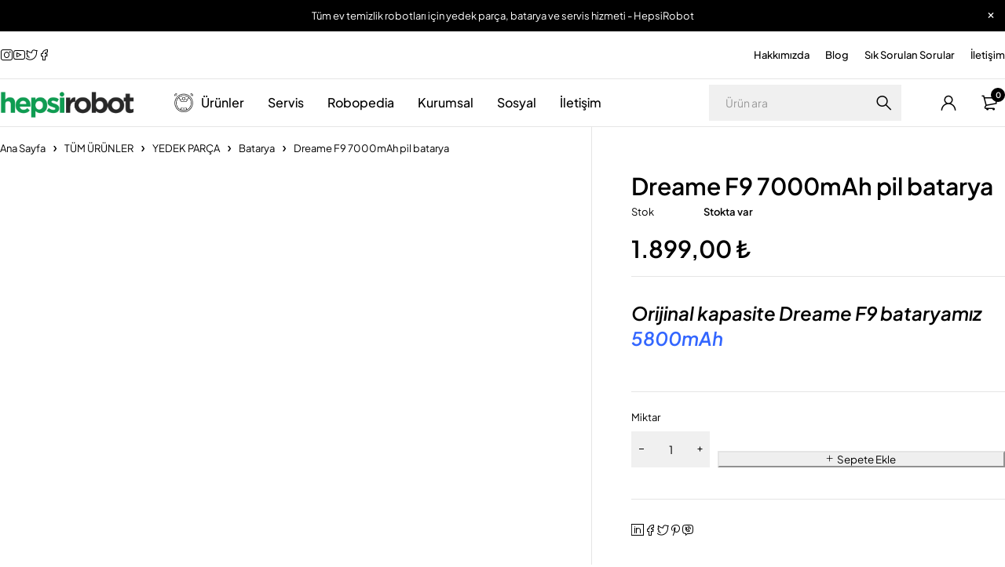

--- FILE ---
content_type: text/html; charset=UTF-8
request_url: https://hepsirobot.com/urun/dreame-f9-7000mah-pil-batarya/
body_size: 40282
content:
<!DOCTYPE html><html lang="tr"><head><script data-no-optimize="1">var litespeed_docref=sessionStorage.getItem("litespeed_docref");litespeed_docref&&(Object.defineProperty(document,"referrer",{get:function(){return litespeed_docref}}),sessionStorage.removeItem("litespeed_docref"));</script> <meta charset="UTF-8" /><meta name="viewport" content="width=device-width, initial-scale=1.0, maximum-scale=1" /><link rel="profile" href="//gmpg.org/xfn/11" /><meta name='robots' content='index, follow, max-image-preview:large, max-snippet:-1, max-video-preview:-1' /><title>Dreame F9 Robot Süpürge Pil Batarya - Hepsirobot</title><meta name="description" content="Dreame F9 Robot Süpürge için farklı kapasitelerde pil batarya ve tüm diğer yedeklerini sadece Hepsirobot sayfalarında bulabilirsiniz." /><link rel="canonical" href="https://hepsirobot.com/urun/dreame-f9-7000mah-pil-batarya/" /><meta property="og:locale" content="tr_TR" /><meta property="og:type" content="article" /><meta property="og:title" content="Dreame F9 Yüksek Kapasiteli Robot Süpürge bataryası" /><meta property="og:description" content="Dreame F9 Robot Süpürge için orijinal kapasite batarya Hepsirobot sayfalarında sizleri bekliyor. Türkiye&#039;deki tek robot batarya üreticisi Hepsirobot Dreame için özel hazırlanmış bataryaları gururla sunar." /><meta property="og:url" content="https://hepsirobot.com/urun/dreame-f9-7000mah-pil-batarya/" /><meta property="og:site_name" content="Hepsirobot" /><meta property="article:publisher" content="https://www.facebook.com/HepsiRobot" /><meta property="article:modified_time" content="2025-12-26T10:15:26+00:00" /><meta property="og:image" content="https://hepsirobot.com/wp-content/uploads/2023/08/dreame-F9-scaled.jpg" /><meta property="og:image:width" content="1024" /><meta property="og:image:height" content="1024" /><meta property="og:image:type" content="image/jpeg" /><meta name="twitter:card" content="summary_large_image" /><meta name="twitter:title" content="Dreame F9 yüksek kapasite robot süpürge bataryası" /><meta name="twitter:description" content="Dreame F9 Robot Süpürge için orijinal kapasite batarya Hepsirobot sayfalarında sizleri bekliyor. Türkiye&#039;deki tek robot batarya üreticisi Hepsirobot Dreame için özel hazırlanmış bataryaları gururla sunar." /><meta name="twitter:image" content="https://hepsirobot.com/wp-content/uploads/2023/08/dreame-F9-scaled.jpg" /><meta name="twitter:site" content="@Hepsirobot" /><meta name="twitter:label1" content="Tahmini okuma süresi" /><meta name="twitter:data1" content="1 dakika" /> <script type="application/ld+json" class="yoast-schema-graph">{"@context":"https://schema.org","@graph":[{"@type":["WebPage","ItemPage"],"@id":"https://hepsirobot.com/urun/dreame-f9-7000mah-pil-batarya/","url":"https://hepsirobot.com/urun/dreame-f9-7000mah-pil-batarya/","name":"Dreame F9 Robot Süpürge Pil Batarya - Hepsirobot","isPartOf":{"@id":"https://hepsirobot.com/#website"},"primaryImageOfPage":{"@id":"https://hepsirobot.com/urun/dreame-f9-7000mah-pil-batarya/#primaryimage"},"image":{"@id":"https://hepsirobot.com/urun/dreame-f9-7000mah-pil-batarya/#primaryimage"},"thumbnailUrl":"https://hepsirobot.com/wp-content/uploads/2023/08/dreame-F9-batarya-scaled.jpg","datePublished":"2023-08-05T21:28:41+00:00","dateModified":"2025-12-26T10:15:26+00:00","description":"Dreame F9 Robot Süpürge için farklı kapasitelerde pil batarya ve tüm diğer yedeklerini sadece Hepsirobot sayfalarında bulabilirsiniz.","breadcrumb":{"@id":"https://hepsirobot.com/urun/dreame-f9-7000mah-pil-batarya/#breadcrumb"},"inLanguage":"tr","potentialAction":[{"@type":"ReadAction","target":["https://hepsirobot.com/urun/dreame-f9-7000mah-pil-batarya/"]}]},{"@type":"ImageObject","inLanguage":"tr","@id":"https://hepsirobot.com/urun/dreame-f9-7000mah-pil-batarya/#primaryimage","url":"https://hepsirobot.com/wp-content/uploads/2023/08/dreame-F9-batarya-scaled.jpg","contentUrl":"https://hepsirobot.com/wp-content/uploads/2023/08/dreame-F9-batarya-scaled.jpg","width":1024,"height":1024},{"@type":"BreadcrumbList","@id":"https://hepsirobot.com/urun/dreame-f9-7000mah-pil-batarya/#breadcrumb","itemListElement":[{"@type":"ListItem","position":1,"name":"Anasayfa","item":"https://hepsirobot.com/"},{"@type":"ListItem","position":2,"name":"Ürünler","item":"https://hepsirobot.com/magaza/"},{"@type":"ListItem","position":3,"name":"Dreame F9 7000mAh pil batarya"}]},{"@type":"WebSite","@id":"https://hepsirobot.com/#website","url":"https://hepsirobot.com/","name":"Hepsirobot - Türkiye'nin robotçusu","description":"Türkiye&#039;nin Akıllı Ev Robotları","publisher":{"@id":"https://hepsirobot.com/#organization"},"potentialAction":[{"@type":"SearchAction","target":{"@type":"EntryPoint","urlTemplate":"https://hepsirobot.com/?s={search_term_string}"},"query-input":{"@type":"PropertyValueSpecification","valueRequired":true,"valueName":"search_term_string"}}],"inLanguage":"tr"},{"@type":"Organization","@id":"https://hepsirobot.com/#organization","name":"Hepsirobot","url":"https://hepsirobot.com/","logo":{"@type":"ImageObject","inLanguage":"tr","@id":"https://hepsirobot.com/#/schema/logo/image/","url":"https://hepsirobot.com/wp-content/uploads/2021/02/HR-logo-transparent-xlarge-e1614119311688.jpg","contentUrl":"https://hepsirobot.com/wp-content/uploads/2021/02/HR-logo-transparent-xlarge-e1614119311688.jpg","width":1024,"height":286,"caption":"Hepsirobot"},"image":{"@id":"https://hepsirobot.com/#/schema/logo/image/"},"sameAs":["https://www.facebook.com/HepsiRobot","https://x.com/Hepsirobot","https://www.instagram.com/hepsirobot","https://www.youtube.com/c/Hepsirobot/videos"]}]}</script>  <script type='application/javascript'  id='pys-version-script'>console.log('PixelYourSite Free version 11.1.5.2');</script> <link rel='dns-prefetch' href='//fonts.googleapis.com' /><link rel='preconnect' href='https://fonts.gstatic.com' crossorigin /><link rel="alternate" type="application/rss+xml" title="Hepsirobot &raquo; yorum akışı" href="https://hepsirobot.com/comments/feed/" /><link rel="alternate" type="application/rss+xml" title="Hepsirobot &raquo; Dreame F9 7000mAh pil batarya yorum akışı" href="https://hepsirobot.com/urun/dreame-f9-7000mah-pil-batarya/feed/" /><link rel="alternate" title="oEmbed (JSON)" type="application/json+oembed" href="https://hepsirobot.com/wp-json/oembed/1.0/embed?url=https%3A%2F%2Fhepsirobot.com%2Furun%2Fdreame-f9-7000mah-pil-batarya%2F" /><link rel="alternate" title="oEmbed (XML)" type="text/xml+oembed" href="https://hepsirobot.com/wp-json/oembed/1.0/embed?url=https%3A%2F%2Fhepsirobot.com%2Furun%2Fdreame-f9-7000mah-pil-batarya%2F&#038;format=xml" /><style id='wp-img-auto-sizes-contain-inline-css' type='text/css'>img:is([sizes=auto i],[sizes^="auto," i]){contain-intrinsic-size:3000px 1500px}
/*# sourceURL=wp-img-auto-sizes-contain-inline-css */</style><link data-optimized="2" rel="stylesheet" href="https://hepsirobot.com/wp-content/litespeed/css/eee0d8b0f2eefd6a8d070244d9f976bd.css?ver=5438f" /><style id='classic-theme-styles-inline-css' type='text/css'>/*! This file is auto-generated */
.wp-block-button__link{color:#fff;background-color:#32373c;border-radius:9999px;box-shadow:none;text-decoration:none;padding:calc(.667em + 2px) calc(1.333em + 2px);font-size:1.125em}.wp-block-file__button{background:#32373c;color:#fff;text-decoration:none}
/*# sourceURL=/wp-includes/css/classic-themes.min.css */</style><style id='global-styles-inline-css' type='text/css'>:root{--wp--preset--aspect-ratio--square: 1;--wp--preset--aspect-ratio--4-3: 4/3;--wp--preset--aspect-ratio--3-4: 3/4;--wp--preset--aspect-ratio--3-2: 3/2;--wp--preset--aspect-ratio--2-3: 2/3;--wp--preset--aspect-ratio--16-9: 16/9;--wp--preset--aspect-ratio--9-16: 9/16;--wp--preset--color--black: #000000;--wp--preset--color--cyan-bluish-gray: #abb8c3;--wp--preset--color--white: #ffffff;--wp--preset--color--pale-pink: #f78da7;--wp--preset--color--vivid-red: #cf2e2e;--wp--preset--color--luminous-vivid-orange: #ff6900;--wp--preset--color--luminous-vivid-amber: #fcb900;--wp--preset--color--light-green-cyan: #7bdcb5;--wp--preset--color--vivid-green-cyan: #00d084;--wp--preset--color--pale-cyan-blue: #8ed1fc;--wp--preset--color--vivid-cyan-blue: #0693e3;--wp--preset--color--vivid-purple: #9b51e0;--wp--preset--gradient--vivid-cyan-blue-to-vivid-purple: linear-gradient(135deg,rgb(6,147,227) 0%,rgb(155,81,224) 100%);--wp--preset--gradient--light-green-cyan-to-vivid-green-cyan: linear-gradient(135deg,rgb(122,220,180) 0%,rgb(0,208,130) 100%);--wp--preset--gradient--luminous-vivid-amber-to-luminous-vivid-orange: linear-gradient(135deg,rgb(252,185,0) 0%,rgb(255,105,0) 100%);--wp--preset--gradient--luminous-vivid-orange-to-vivid-red: linear-gradient(135deg,rgb(255,105,0) 0%,rgb(207,46,46) 100%);--wp--preset--gradient--very-light-gray-to-cyan-bluish-gray: linear-gradient(135deg,rgb(238,238,238) 0%,rgb(169,184,195) 100%);--wp--preset--gradient--cool-to-warm-spectrum: linear-gradient(135deg,rgb(74,234,220) 0%,rgb(151,120,209) 20%,rgb(207,42,186) 40%,rgb(238,44,130) 60%,rgb(251,105,98) 80%,rgb(254,248,76) 100%);--wp--preset--gradient--blush-light-purple: linear-gradient(135deg,rgb(255,206,236) 0%,rgb(152,150,240) 100%);--wp--preset--gradient--blush-bordeaux: linear-gradient(135deg,rgb(254,205,165) 0%,rgb(254,45,45) 50%,rgb(107,0,62) 100%);--wp--preset--gradient--luminous-dusk: linear-gradient(135deg,rgb(255,203,112) 0%,rgb(199,81,192) 50%,rgb(65,88,208) 100%);--wp--preset--gradient--pale-ocean: linear-gradient(135deg,rgb(255,245,203) 0%,rgb(182,227,212) 50%,rgb(51,167,181) 100%);--wp--preset--gradient--electric-grass: linear-gradient(135deg,rgb(202,248,128) 0%,rgb(113,206,126) 100%);--wp--preset--gradient--midnight: linear-gradient(135deg,rgb(2,3,129) 0%,rgb(40,116,252) 100%);--wp--preset--font-size--small: 13px;--wp--preset--font-size--medium: 20px;--wp--preset--font-size--large: 36px;--wp--preset--font-size--x-large: 42px;--wp--preset--spacing--20: 0.44rem;--wp--preset--spacing--30: 0.67rem;--wp--preset--spacing--40: 1rem;--wp--preset--spacing--50: 1.5rem;--wp--preset--spacing--60: 2.25rem;--wp--preset--spacing--70: 3.38rem;--wp--preset--spacing--80: 5.06rem;--wp--preset--shadow--natural: 6px 6px 9px rgba(0, 0, 0, 0.2);--wp--preset--shadow--deep: 12px 12px 50px rgba(0, 0, 0, 0.4);--wp--preset--shadow--sharp: 6px 6px 0px rgba(0, 0, 0, 0.2);--wp--preset--shadow--outlined: 6px 6px 0px -3px rgb(255, 255, 255), 6px 6px rgb(0, 0, 0);--wp--preset--shadow--crisp: 6px 6px 0px rgb(0, 0, 0);}:where(.is-layout-flex){gap: 0.5em;}:where(.is-layout-grid){gap: 0.5em;}body .is-layout-flex{display: flex;}.is-layout-flex{flex-wrap: wrap;align-items: center;}.is-layout-flex > :is(*, div){margin: 0;}body .is-layout-grid{display: grid;}.is-layout-grid > :is(*, div){margin: 0;}:where(.wp-block-columns.is-layout-flex){gap: 2em;}:where(.wp-block-columns.is-layout-grid){gap: 2em;}:where(.wp-block-post-template.is-layout-flex){gap: 1.25em;}:where(.wp-block-post-template.is-layout-grid){gap: 1.25em;}.has-black-color{color: var(--wp--preset--color--black) !important;}.has-cyan-bluish-gray-color{color: var(--wp--preset--color--cyan-bluish-gray) !important;}.has-white-color{color: var(--wp--preset--color--white) !important;}.has-pale-pink-color{color: var(--wp--preset--color--pale-pink) !important;}.has-vivid-red-color{color: var(--wp--preset--color--vivid-red) !important;}.has-luminous-vivid-orange-color{color: var(--wp--preset--color--luminous-vivid-orange) !important;}.has-luminous-vivid-amber-color{color: var(--wp--preset--color--luminous-vivid-amber) !important;}.has-light-green-cyan-color{color: var(--wp--preset--color--light-green-cyan) !important;}.has-vivid-green-cyan-color{color: var(--wp--preset--color--vivid-green-cyan) !important;}.has-pale-cyan-blue-color{color: var(--wp--preset--color--pale-cyan-blue) !important;}.has-vivid-cyan-blue-color{color: var(--wp--preset--color--vivid-cyan-blue) !important;}.has-vivid-purple-color{color: var(--wp--preset--color--vivid-purple) !important;}.has-black-background-color{background-color: var(--wp--preset--color--black) !important;}.has-cyan-bluish-gray-background-color{background-color: var(--wp--preset--color--cyan-bluish-gray) !important;}.has-white-background-color{background-color: var(--wp--preset--color--white) !important;}.has-pale-pink-background-color{background-color: var(--wp--preset--color--pale-pink) !important;}.has-vivid-red-background-color{background-color: var(--wp--preset--color--vivid-red) !important;}.has-luminous-vivid-orange-background-color{background-color: var(--wp--preset--color--luminous-vivid-orange) !important;}.has-luminous-vivid-amber-background-color{background-color: var(--wp--preset--color--luminous-vivid-amber) !important;}.has-light-green-cyan-background-color{background-color: var(--wp--preset--color--light-green-cyan) !important;}.has-vivid-green-cyan-background-color{background-color: var(--wp--preset--color--vivid-green-cyan) !important;}.has-pale-cyan-blue-background-color{background-color: var(--wp--preset--color--pale-cyan-blue) !important;}.has-vivid-cyan-blue-background-color{background-color: var(--wp--preset--color--vivid-cyan-blue) !important;}.has-vivid-purple-background-color{background-color: var(--wp--preset--color--vivid-purple) !important;}.has-black-border-color{border-color: var(--wp--preset--color--black) !important;}.has-cyan-bluish-gray-border-color{border-color: var(--wp--preset--color--cyan-bluish-gray) !important;}.has-white-border-color{border-color: var(--wp--preset--color--white) !important;}.has-pale-pink-border-color{border-color: var(--wp--preset--color--pale-pink) !important;}.has-vivid-red-border-color{border-color: var(--wp--preset--color--vivid-red) !important;}.has-luminous-vivid-orange-border-color{border-color: var(--wp--preset--color--luminous-vivid-orange) !important;}.has-luminous-vivid-amber-border-color{border-color: var(--wp--preset--color--luminous-vivid-amber) !important;}.has-light-green-cyan-border-color{border-color: var(--wp--preset--color--light-green-cyan) !important;}.has-vivid-green-cyan-border-color{border-color: var(--wp--preset--color--vivid-green-cyan) !important;}.has-pale-cyan-blue-border-color{border-color: var(--wp--preset--color--pale-cyan-blue) !important;}.has-vivid-cyan-blue-border-color{border-color: var(--wp--preset--color--vivid-cyan-blue) !important;}.has-vivid-purple-border-color{border-color: var(--wp--preset--color--vivid-purple) !important;}.has-vivid-cyan-blue-to-vivid-purple-gradient-background{background: var(--wp--preset--gradient--vivid-cyan-blue-to-vivid-purple) !important;}.has-light-green-cyan-to-vivid-green-cyan-gradient-background{background: var(--wp--preset--gradient--light-green-cyan-to-vivid-green-cyan) !important;}.has-luminous-vivid-amber-to-luminous-vivid-orange-gradient-background{background: var(--wp--preset--gradient--luminous-vivid-amber-to-luminous-vivid-orange) !important;}.has-luminous-vivid-orange-to-vivid-red-gradient-background{background: var(--wp--preset--gradient--luminous-vivid-orange-to-vivid-red) !important;}.has-very-light-gray-to-cyan-bluish-gray-gradient-background{background: var(--wp--preset--gradient--very-light-gray-to-cyan-bluish-gray) !important;}.has-cool-to-warm-spectrum-gradient-background{background: var(--wp--preset--gradient--cool-to-warm-spectrum) !important;}.has-blush-light-purple-gradient-background{background: var(--wp--preset--gradient--blush-light-purple) !important;}.has-blush-bordeaux-gradient-background{background: var(--wp--preset--gradient--blush-bordeaux) !important;}.has-luminous-dusk-gradient-background{background: var(--wp--preset--gradient--luminous-dusk) !important;}.has-pale-ocean-gradient-background{background: var(--wp--preset--gradient--pale-ocean) !important;}.has-electric-grass-gradient-background{background: var(--wp--preset--gradient--electric-grass) !important;}.has-midnight-gradient-background{background: var(--wp--preset--gradient--midnight) !important;}.has-small-font-size{font-size: var(--wp--preset--font-size--small) !important;}.has-medium-font-size{font-size: var(--wp--preset--font-size--medium) !important;}.has-large-font-size{font-size: var(--wp--preset--font-size--large) !important;}.has-x-large-font-size{font-size: var(--wp--preset--font-size--x-large) !important;}
:where(.wp-block-post-template.is-layout-flex){gap: 1.25em;}:where(.wp-block-post-template.is-layout-grid){gap: 1.25em;}
:where(.wp-block-term-template.is-layout-flex){gap: 1.25em;}:where(.wp-block-term-template.is-layout-grid){gap: 1.25em;}
:where(.wp-block-columns.is-layout-flex){gap: 2em;}:where(.wp-block-columns.is-layout-grid){gap: 2em;}
:root :where(.wp-block-pullquote){font-size: 1.5em;line-height: 1.6;}
/*# sourceURL=global-styles-inline-css */</style><style id='woocommerce-inline-inline-css' type='text/css'>.woocommerce form .form-row .required { visibility: visible; }
/*# sourceURL=woocommerce-inline-inline-css */</style><link rel="preload" as="style" href="https://fonts.googleapis.com/css?family=Plus%20Jakarta%20Sans:400,600,700,300,500&#038;display=swap&#038;ver=1710705357" /><noscript><link rel="stylesheet" href="https://fonts.googleapis.com/css?family=Plus%20Jakarta%20Sans:400,600,700,300,500&#038;display=swap&#038;ver=1710705357" /></noscript> <script type="text/template" id="tmpl-variation-template"><div class="woocommerce-variation-description">{{{ data.variation.variation_description }}}</div>
	<div class="woocommerce-variation-price">{{{ data.variation.price_html }}}</div>
	<div class="woocommerce-variation-availability">{{{ data.variation.availability_html }}}</div></script> <script type="text/template" id="tmpl-unavailable-variation-template"><p role="alert">Maalesef, bu ürün mevcut değil. Lütfen farklı bir kombinasyon seçin.</p></script> <script id="jquery-core-js-extra" type="litespeed/javascript">var pysFacebookRest={"restApiUrl":"https://hepsirobot.com/wp-json/pys-facebook/v1/event","debug":""}</script> <script type="litespeed/javascript" data-src="https://hepsirobot.com/wp-includes/js/jquery/jquery.min.js" id="jquery-core-js"></script> <script id="jquery-js-after" type="litespeed/javascript">!function($){"use strict";$(document).ready(function(){$(this).scrollTop()>100&&$(".hfe-scroll-to-top-wrap").removeClass("hfe-scroll-to-top-hide"),$(window).scroll(function(){$(this).scrollTop()<100?$(".hfe-scroll-to-top-wrap").fadeOut(300):$(".hfe-scroll-to-top-wrap").fadeIn(300)}),$(".hfe-scroll-to-top-wrap").on("click",function(){$("html, body").animate({scrollTop:0},300);return!1})})}(jQuery);!function($){'use strict';$(document).ready(function(){var bar=$('.hfe-reading-progress-bar');if(!bar.length)return;$(window).on('scroll',function(){var s=$(window).scrollTop(),d=$(document).height()-$(window).height(),p=d?s/d*100:0;bar.css('width',p+'%')})})}(jQuery)</script> <script id="wc-add-to-cart-js-extra" type="litespeed/javascript">var wc_add_to_cart_params={"ajax_url":"/wp-admin/admin-ajax.php","wc_ajax_url":"/?wc-ajax=%%endpoint%%","i18n_view_cart":"Sepetim","cart_url":"https://hepsirobot.com/cart/","is_cart":"","cart_redirect_after_add":"no"}</script> <script id="wc-single-product-js-extra" type="litespeed/javascript">var wc_single_product_params={"i18n_required_rating_text":"L\u00fctfen bir oy belirleyin","i18n_rating_options":["1/5 y\u0131ld\u0131z","2/5 y\u0131ld\u0131z","3/5 y\u0131ld\u0131z","4/5 y\u0131ld\u0131z","5/5 y\u0131ld\u0131z"],"i18n_product_gallery_trigger_text":"Tam ekran g\u00f6rsel galerisini g\u00f6r\u00fcnt\u00fcleyin","review_rating_required":"yes","flexslider":{"rtl":!1,"animation":"slide","smoothHeight":!0,"directionNav":!1,"controlNav":"thumbnails","slideshow":!1,"animationSpeed":500,"animationLoop":!1,"allowOneSlide":!1},"zoom_enabled":"1","zoom_options":[],"photoswipe_enabled":"1","photoswipe_options":{"shareEl":!1,"closeOnScroll":!1,"history":!1,"hideAnimationDuration":0,"showAnimationDuration":0},"flexslider_enabled":"1"}</script> <script id="woocommerce-js-extra" type="litespeed/javascript">var woocommerce_params={"ajax_url":"/wp-admin/admin-ajax.php","wc_ajax_url":"/?wc-ajax=%%endpoint%%","i18n_password_show":"\u015eifreyi g\u00f6ster","i18n_password_hide":"\u015eifreyi gizle"}</script> <script id="pys-js-extra" type="litespeed/javascript">var pysOptions={"staticEvents":[],"dynamicEvents":[],"triggerEvents":[],"triggerEventTypes":[],"debug":"","siteUrl":"https://hepsirobot.com","ajaxUrl":"https://hepsirobot.com/wp-admin/admin-ajax.php","ajax_event":"8ed6e4f114","enable_remove_download_url_param":"1","cookie_duration":"7","last_visit_duration":"60","enable_success_send_form":"","ajaxForServerEvent":"1","ajaxForServerStaticEvent":"1","useSendBeacon":"1","send_external_id":"1","external_id_expire":"180","track_cookie_for_subdomains":"1","google_consent_mode":"1","gdpr":{"ajax_enabled":!1,"all_disabled_by_api":!1,"facebook_disabled_by_api":!1,"analytics_disabled_by_api":!1,"google_ads_disabled_by_api":!1,"pinterest_disabled_by_api":!1,"bing_disabled_by_api":!1,"reddit_disabled_by_api":!1,"externalID_disabled_by_api":!1,"facebook_prior_consent_enabled":!0,"analytics_prior_consent_enabled":!0,"google_ads_prior_consent_enabled":null,"pinterest_prior_consent_enabled":!0,"bing_prior_consent_enabled":!0,"cookiebot_integration_enabled":!1,"cookiebot_facebook_consent_category":"marketing","cookiebot_analytics_consent_category":"statistics","cookiebot_tiktok_consent_category":"marketing","cookiebot_google_ads_consent_category":"marketing","cookiebot_pinterest_consent_category":"marketing","cookiebot_bing_consent_category":"marketing","consent_magic_integration_enabled":!1,"real_cookie_banner_integration_enabled":!1,"cookie_notice_integration_enabled":!1,"cookie_law_info_integration_enabled":!1,"analytics_storage":{"enabled":!0,"value":"granted","filter":!1},"ad_storage":{"enabled":!0,"value":"granted","filter":!1},"ad_user_data":{"enabled":!0,"value":"granted","filter":!1},"ad_personalization":{"enabled":!0,"value":"granted","filter":!1}},"cookie":{"disabled_all_cookie":!1,"disabled_start_session_cookie":!1,"disabled_advanced_form_data_cookie":!1,"disabled_landing_page_cookie":!1,"disabled_first_visit_cookie":!1,"disabled_trafficsource_cookie":!1,"disabled_utmTerms_cookie":!1,"disabled_utmId_cookie":!1},"tracking_analytics":{"TrafficSource":"direct","TrafficLanding":"undefined","TrafficUtms":[],"TrafficUtmsId":[]},"GATags":{"ga_datalayer_type":"default","ga_datalayer_name":"dataLayerPYS"},"woo":{"enabled":!0,"enabled_save_data_to_orders":!0,"addToCartOnButtonEnabled":!0,"addToCartOnButtonValueEnabled":!0,"addToCartOnButtonValueOption":"price","singleProductId":12460,"removeFromCartSelector":"form.woocommerce-cart-form .remove","addToCartCatchMethod":"add_cart_hook","is_order_received_page":!1,"containOrderId":!1},"edd":{"enabled":!1},"cache_bypass":"1769210024"}</script> <script id="wc-cart-fragments-js-extra" type="litespeed/javascript">var wc_cart_fragments_params={"ajax_url":"/wp-admin/admin-ajax.php","wc_ajax_url":"/?wc-ajax=%%endpoint%%","cart_hash_key":"wc_cart_hash_04be5c0639b848e94ef6de152a267f3d","fragment_name":"wc_fragments_04be5c0639b848e94ef6de152a267f3d","request_timeout":"5000"}</script> <script id="wp-util-js-extra" type="litespeed/javascript">var _wpUtilSettings={"ajax":{"url":"/wp-admin/admin-ajax.php"}}</script> <script id="wc-add-to-cart-variation-js-extra" type="litespeed/javascript">var wc_add_to_cart_variation_params={"wc_ajax_url":"/?wc-ajax=%%endpoint%%","i18n_no_matching_variations_text":"Maalesef, se\u00e7iminizle e\u015fle\u015fen \u00fcr\u00fcn bulunmuyor. L\u00fctfen farkl\u0131 bir kombinasyon se\u00e7in.","i18n_make_a_selection_text":"L\u00fctfen sepetinize bu \u00fcr\u00fcn\u00fc eklemeden \u00f6nce baz\u0131 \u00fcr\u00fcn se\u00e7eneklerini belirleyin.","i18n_unavailable_text":"Maalesef, bu \u00fcr\u00fcn mevcut de\u011fil. L\u00fctfen farkl\u0131 bir kombinasyon se\u00e7in.","i18n_reset_alert_text":"Se\u00e7iminiz s\u0131f\u0131rland\u0131. L\u00fctfen sepetinize bu \u00fcr\u00fcn\u00fc eklemeden \u00f6nce baz\u0131 \u00fcr\u00fcn se\u00e7eneklerini belirleyin."}</script> <link rel="https://api.w.org/" href="https://hepsirobot.com/wp-json/" /><link rel="alternate" title="JSON" type="application/json" href="https://hepsirobot.com/wp-json/wp/v2/product/12460" /><link rel="EditURI" type="application/rsd+xml" title="RSD" href="https://hepsirobot.com/xmlrpc.php?rsd" /><meta name="generator" content="Redux 4.5.10" />
 <script type="litespeed/javascript">(function(i,s,o,g,r,a,m){i.GoogleAnalyticsObject=r;i[r]=i[r]||function(){(i[r].q=i[r].q||[]).push(arguments)},i[r].l=1*new Date();a=s.createElement(o),m=s.getElementsByTagName(o)[0];a.async=1;a.src=g;m.parentNode.insertBefore(a,m)})(window,document,'script','https://www.google-analytics.com/analytics.js','ga');ga('create','UA-39395931-1','auto');ga('send','pageview')</script> <style>.cmplz-hidden {
					display: none !important;
				}</style><noscript><style>.woocommerce-product-gallery{ opacity: 1 !important; }</style></noscript><meta name="generator" content="Elementor 3.34.2; features: e_font_icon_svg, additional_custom_breakpoints; settings: css_print_method-external, google_font-enabled, font_display-auto"><style type="text/css">.recentcomments a{display:inline !important;padding:0 !important;margin:0 !important;}</style><style>.e-con.e-parent:nth-of-type(n+4):not(.e-lazyloaded):not(.e-no-lazyload),
				.e-con.e-parent:nth-of-type(n+4):not(.e-lazyloaded):not(.e-no-lazyload) * {
					background-image: none !important;
				}
				@media screen and (max-height: 1024px) {
					.e-con.e-parent:nth-of-type(n+3):not(.e-lazyloaded):not(.e-no-lazyload),
					.e-con.e-parent:nth-of-type(n+3):not(.e-lazyloaded):not(.e-no-lazyload) * {
						background-image: none !important;
					}
				}
				@media screen and (max-height: 640px) {
					.e-con.e-parent:nth-of-type(n+2):not(.e-lazyloaded):not(.e-no-lazyload),
					.e-con.e-parent:nth-of-type(n+2):not(.e-lazyloaded):not(.e-no-lazyload) * {
						background-image: none !important;
					}
				}</style> <script type='application/javascript' id='pys-config-warning-script'>console.warn('PixelYourSite: no pixel configured.');</script> <link rel="icon" href="https://hepsirobot.com/wp-content/uploads/2024/03/cropped-roboticon-1-32x32.png" sizes="32x32" /><link rel="icon" href="https://hepsirobot.com/wp-content/uploads/2024/03/cropped-roboticon-1-192x192.png" sizes="192x192" /><link rel="apple-touch-icon" href="https://hepsirobot.com/wp-content/uploads/2024/03/cropped-roboticon-1-180x180.png" /><meta name="msapplication-TileImage" content="https://hepsirobot.com/wp-content/uploads/2024/03/cropped-roboticon-1-270x270.png" /><style type="text/css" id="wp-custom-css">.list-categories{
	display:none!important;
}
.sticky-wrapper{
	height:85px!important;
}
.header-sticky .container{
	height:60px!important;
}</style></head><body data-rsssl=1 class="wp-singular product-template-default single single-product postid-12460 wp-custom-logo wp-theme-loobek theme-loobek woocommerce woocommerce-page woocommerce-no-js ehf-template-loobek ehf-stylesheet-loobek layout-fullwidth wide image-button-radius header-v1 header-number-style-v1 header-mobile-v1 hidden-compare product-label-rectangle label-align-horizontal product-hover-style-v3 product-mobile-style-v3 cart-quantity-inline ts_desktop elementor-default elementor-kit-17061"><div id="page" class="hfeed site"><div class="ts-store-notice" style=""><div class="container"><p>Tüm ev temizlik robotları için yedek parça, batarya ve servis hizmeti - HepsiRobot</p>					<span class="close"></span></div></div><header class="ts-header header-sticky menu-middle "><div class="overlay"></div><div class="header-template"><div class="header-top"><div class="container"><div class="header-left"><div class="header-social-icon"><div class="social-icons style-icon"><ul class="list-icons"><li class="instagram">
<a href="https://www.instagram.com/hepsirobot/" target="_blank"><span>Instagram</span><i class="icomoon-instagram"></i></a></li><li class="youtube">
<a href="https://www.youtube.com/c/Hepsirobot" target="_blank"><span>Youtube</span><i class="icomoon-youtube"></i></a></li><li class="twitter">
<a href="https://twitter.com/HepsiRobot" target="_blank"><span>Twitter</span><i class="icomoon-twitter"></i></a></li><li class="facebook">
<a href="https://www.facebook.com/HepsiRobot" target="_blank"><span>Facebook</span><i class="icomoon-facebook"></i></a></li></ul></div></div></div><div class="header-right"><div class="header-link hidden-phone"><nav class="second-menu"><ul id="menu-second-menu-top-header" class="menu"><li id="menu-item-21973" class="menu-item menu-item-type-post_type menu-item-object-page menu-item-21973"><a href="https://hepsirobot.com/hakkimizda/">Hakkımızda</a></li><li id="menu-item-19776" class="menu-item menu-item-type-post_type menu-item-object-page menu-item-19776"><a href="https://hepsirobot.com/robot-supurge-blog/">Blog</a></li><li id="menu-item-21807" class="menu-item menu-item-type-custom menu-item-object-custom menu-item-21807"><a href="https://hepsirobot.com/robot-supurgeler-hakkinda-sik-sorulan-sorular/">Sık Sorulan Sorular</a></li><li id="menu-item-21974" class="menu-item menu-item-type-post_type menu-item-object-page menu-item-21974"><a href="https://hepsirobot.com/iletisim/">İletişim</a></li></ul></nav></div></div></div></div><div class="header-middle"><div class="container"><div class="header-left visible-phone"><div class="ts-mobile-icon-toggle">
<span class="icon"></span></div><div class="search-button"><span class="icon"></span></div></div><div class="logo-wrapper"><div class="logo">
<a href="https://hepsirobot.com/">
<img data-lazyloaded="1" src="[data-uri]" width="946" height="264" data-src="https://hepsirobot.com/wp-content/uploads/2022/06/hepsirobot-logo.png.webp" alt="HepsiRobot" title="HepsiRobot" class="normal-logo" />
<img data-lazyloaded="1" src="[data-uri]" width="946" height="264" data-src="https://hepsirobot.com/wp-content/uploads/2022/06/hepsirobot-logo.png.webp" alt="HepsiRobot" title="HepsiRobot" class="mobile-logo" />
<img data-lazyloaded="1" src="[data-uri]" width="946" height="264" data-src="https://hepsirobot.com/wp-content/uploads/2022/06/hepsirobot-logo.png.webp" alt="HepsiRobot" title="HepsiRobot" class="sticky-logo" />
</a></div></div><div class="menu-wrapper hidden-phone"><div class="ts-menu"><nav class="main-menu ts-mega-menu-wrapper"><ul id="menu-turkce" class="menu"><li id="menu-item-22278" class="menu-item menu-item-type-post_type menu-item-object-page menu-item-has-children current_page_parent menu-item-22278 ts-normal-menu parent has-icon"><span class="menu-icon"><img data-lazyloaded="1" src="[data-uri]" width="46" height="46" data-src="https://hepsirobot.com/wp-content/uploads/2024/03/2237048-46x46.png" class="attachment-loobek_menu_icon_thumb size-loobek_menu_icon_thumb" alt="" decoding="async" /></span>
<a href="https://hepsirobot.com/magaza/"><span class="menu-label">Ürünler</span></a><span class="ts-menu-drop-icon"></span><ul class="sub-menu"><li id="menu-item-6030" class="menu-item menu-item-type-taxonomy menu-item-object-product_cat current-product-ancestor current-menu-parent current-product-parent menu-item-6030">
<a href="https://hepsirobot.com/urun-kategori/genel/yedek-parca/batarya/"><span class="menu-label">Batarya</span></a></li><li id="menu-item-6031" class="menu-item menu-item-type-taxonomy menu-item-object-product_cat menu-item-6031">
<a href="https://hepsirobot.com/urun-kategori/genel/aksesuar/robot-sarf-malzeme/"><span class="menu-label">Sarf Malzemeleri</span></a></li><li id="menu-item-6032" class="menu-item menu-item-type-taxonomy menu-item-object-product_cat menu-item-6032">
<a href="https://hepsirobot.com/urun-kategori/genel/aksesuar/robot-supurge-seti/"><span class="menu-label">Setler</span></a></li></ul></li><li id="menu-item-58" class="menu-item menu-item-type-post_type menu-item-object-page menu-item-58 ts-normal-menu">
<a href="https://hepsirobot.com/robot-supurge-servis/"><span class="menu-label">Servis</span></a></li><li id="menu-item-897" class="menu-item menu-item-type-post_type menu-item-object-page menu-item-has-children menu-item-897 ts-normal-menu parent">
<a href="https://hepsirobot.com/robopedia/"><span class="menu-label">Robopedia</span></a><span class="ts-menu-drop-icon"></span><ul class="sub-menu"><li id="menu-item-25296" class="menu-item menu-item-type-post_type menu-item-object-page menu-item-25296">
<a href="https://hepsirobot.com/temizlik-robotlari-teknolojisi/"><span class="menu-label">Temizlik robotları teknolojisi</span></a></li><li id="menu-item-25300" class="menu-item menu-item-type-post_type menu-item-object-page menu-item-25300">
<a href="https://hepsirobot.com/robot-secerken/"><span class="menu-label">Seçerken</span></a></li><li id="menu-item-25299" class="menu-item menu-item-type-post_type menu-item-object-page menu-item-25299">
<a href="https://hepsirobot.com/robot-supurge-kurarken/"><span class="menu-label">Kurarken</span></a></li><li id="menu-item-25298" class="menu-item menu-item-type-post_type menu-item-object-page menu-item-25298">
<a href="https://hepsirobot.com/kullanirken/"><span class="menu-label">Kullanırken</span></a></li><li id="menu-item-25297" class="menu-item menu-item-type-post_type menu-item-object-page menu-item-25297">
<a href="https://hepsirobot.com/temizlerken/"><span class="menu-label">Temizlerken</span></a></li></ul></li><li id="menu-item-3363" class="menu-item menu-item-type-custom menu-item-object-custom menu-item-has-children menu-item-3363 ts-normal-menu parent">
<a href="https://hepsirobot.com/hakkimizda/"><span class="menu-label">Kurumsal</span></a><span class="ts-menu-drop-icon"></span><ul class="sub-menu"><li id="menu-item-22199" class="menu-item menu-item-type-post_type menu-item-object-page menu-item-22199">
<a href="https://hepsirobot.com/hakkimizda/"><span class="menu-label">Hakkımızda</span></a></li><li id="menu-item-22383" class="menu-item menu-item-type-custom menu-item-object-custom menu-item-has-children menu-item-22383 parent">
<a href="#"><span class="menu-label">Politikalarımız</span></a><span class="ts-menu-drop-icon"></span><ul class="sub-menu"><li id="menu-item-22384" class="menu-item menu-item-type-post_type menu-item-object-page menu-item-privacy-policy menu-item-22384">
<a href="https://hepsirobot.com/gizlilik-politikasi/"><span class="menu-label">Gizlilik politikası</span></a></li><li id="menu-item-22385" class="menu-item menu-item-type-post_type menu-item-object-page menu-item-22385">
<a href="https://hepsirobot.com/mesafeli-satis-sozlesmesi/"><span class="menu-label">Mesafeli Satış Sözleşmesi</span></a></li><li id="menu-item-22386" class="menu-item menu-item-type-post_type menu-item-object-page menu-item-22386">
<a href="https://hepsirobot.com/siparis-iptal-ve-iade-sartlari/"><span class="menu-label">Sipariş İptal ve İade Şartları</span></a></li></ul></li></ul></li><li id="menu-item-22381" class="menu-item menu-item-type-custom menu-item-object-custom menu-item-has-children menu-item-22381 ts-normal-menu parent">
<a href="#"><span class="menu-label">Sosyal</span></a><span class="ts-menu-drop-icon"></span><ul class="sub-menu"><li id="menu-item-22380" class="menu-item menu-item-type-post_type menu-item-object-page menu-item-22380">
<a href="https://hepsirobot.com/robot-supurge-blog/"><span class="menu-label">Blog</span></a></li><li id="menu-item-5062" class="menu-item menu-item-type-post_type menu-item-object-page menu-item-5062">
<a href="https://hepsirobot.com/robot-inceleme-videolari/"><span class="menu-label">İnceleme Videoları</span></a></li></ul></li><li id="menu-item-22382" class="menu-item menu-item-type-post_type menu-item-object-page menu-item-22382 ts-normal-menu">
<a href="https://hepsirobot.com/iletisim/"><span class="menu-label">İletişim</span></a></li></ul></nav></div></div><div class="header-right"><div class="ts-search-normal hidden-phone"><form method="get" action="https://hepsirobot.com/" id="searchform-454"><div class="search-table"><div class="search-field search-content">
<input type="text" value="" name="s" id="s-454" placeholder="Ürün ara" autocomplete="off" />
<input type="hidden" name="post_type" value="product" /></div><div class="search-button">
<input type="submit" id="searchsubmit-454" value="Ara" /></div></div></form></div><div class="icon-menu-ipad-header hidden-phone">
<span class="icon"></span></div><div class="my-account-wrapper"><div class="ts-tiny-account-wrapper"><div class="account-control"><div class="account-link">
<a class="login" href="https://hepsirobot.com/hesabim/" title="Giriş / Kayıt"><span>Giriş / Kayıt</span></a>
<span class="icon-toggle"></span></div><div class="account-dropdown-form dropdown-container"><div class="form-content"><form name="ts-login-form" id="ts-login-form" action="https://hepsirobot.com/master/" method="post"><p class="login-username">
<label for="user_login">Kullanıcı adı ya da e-posta adresi</label>
<input type="text" name="log" id="user_login" autocomplete="username" class="input" value="" size="20" /></p><p class="login-password">
<label for="user_pass">Parola</label>
<input type="password" name="pwd" id="user_pass" autocomplete="current-password" spellcheck="false" class="input" value="" size="20" /></p><p class="login-remember"><label><input name="rememberme" type="checkbox" id="rememberme" value="forever" /> Beni hatırla</label></p><p class="login-submit">
<input type="submit" name="wp-submit" id="wp-submit" class="button button-primary" value="Oturum aç" />
<input type="hidden" name="redirect_to" value="https://hepsirobot.com/urun/dreame-f9-7000mah-pil-batarya/" /></p></form>
<a class="forget-password button-text" href="https://hepsirobot.com/hesabim/lost-password/">Şifreyi unuttum</a><div class="create-account-wrapper">
<span>Ben yeni müşteriyim.</span>
<a class="create-account button-text" href="https://hepsirobot.com/hesabim/">Bir hesap oluşturun</a></div></div></div></div></div></div><div class="shopping-cart-wrapper"><div class="ts-tiny-cart-wrapper">
<a class="cart-control" href="https://hepsirobot.com/cart/" title="Alışveriş sepetinizi görüntüleyin">
<span class="ic-cart"><span class="cart-number">0</span></span><span>sepetinde</span>
</a><div class="cart-dropdown-form dropdown-container woocommerce"><div class="form-content cart-empty"><h2 class="dropdown-title">Sepetiniz (0 ürün)</h2><div class="empty-content">
<label>Alışveriş sepeti boş
</label>
<a class="continue-shopping-button button" href="https://hepsirobot.com/magaza/">Alışverişe Devam Et</a></div></div></div></div></div></div></div></div></div></header><div id="main" class="wrapper "><div class="breadcrumb-title-wrapper breadcrumb-v1 no-title"><div class="bg-breadcrumb" ></div><div class="breadcrumb-content container"><div class="breadcrumb-title"><div class="breadcrumbs"><div class="breadcrumbs-container"><a href="https://hepsirobot.com">Ana Sayfa</a><span>/</span><a href="https://hepsirobot.com/urun-kategori/genel/">TÜM ÜRÜNLER</a><span>/</span><a href="https://hepsirobot.com/urun-kategori/genel/yedek-parca/">YEDEK PARÇA</a><span>/</span><a href="https://hepsirobot.com/urun-kategori/genel/yedek-parca/batarya/">Batarya</a><span>/</span>Dreame F9 7000mAh pil batarya</div></div></div></div></div><div class="page-container show-breadcrumb-v1 no-sidebar"><div id="main-content"><div id="primary" class="site-content"><div class="woocommerce-notices-wrapper"></div><div id="product-12460" class="summary-scrolling summary-scrolling-border thumbnail-layout-vertical related-up-sell-style-border-overflow product type-product post-12460 status-publish first instock product_cat-batarya product_cat-yedek-parca product_tag-batarya product_tag-dreame-batarya product_tag-dreame-f9-batarya product_tag-dreame-f9-pil product_tag-dreame-f9-sarj product_tag-dreame-pil product_tag-orijinal-robot-supurge-pili product_tag-pil product_tag-robot-batarya product_tag-robot-pil product_tag-robot-supurge-batarya product_tag-robot-supurge-pili product_tag-sarj product_tag-supurge-pili product_tag-temizlik-robotu-pili has-post-thumbnail featured taxable shipping-taxable purchasable product-type-simple"><div class="product-images-summary"><div class="woocommerce-product-gallery woocommerce-product-gallery--with-images woocommerce-product-gallery--columns-4 images" data-columns="4" style="opacity: 0; transition: opacity .25s ease-in-out;"><div class="woocommerce-product-gallery__wrapper"><div data-thumb="https://hepsirobot.com/wp-content/uploads/2023/08/dreame-F9-batarya-scaled-600x600.jpg" data-thumb-alt="Dreame F9 7000mAh pil batarya" data-thumb-srcset=""  data-thumb-sizes="" class="woocommerce-product-gallery__image"><a href="https://hepsirobot.com/wp-content/uploads/2023/08/dreame-F9-batarya-scaled.jpg"><img fetchpriority="high" width="1000" height="1000" src="https://hepsirobot.com/wp-content/uploads/2023/08/dreame-F9-batarya-scaled-1000x1000.jpg" class="wp-post-image" alt="Dreame F9 7000mAh pil batarya" data-caption="" data-src="https://hepsirobot.com/wp-content/uploads/2023/08/dreame-F9-batarya-scaled.jpg.webp" data-large_image="https://hepsirobot.com/wp-content/uploads/2023/08/dreame-F9-batarya-scaled.jpg" data-large_image_width="1024" data-large_image_height="1024" decoding="async" /></a></div><div data-thumb="https://hepsirobot.com/wp-content/uploads/2023/08/dreame-F9-scaled-600x600.jpg" data-thumb-alt="Dreame F9 7000mAh pil batarya - Görsel 2" data-thumb-srcset=""  data-thumb-sizes="" class="woocommerce-product-gallery__image"><a href="https://hepsirobot.com/wp-content/uploads/2023/08/dreame-F9-scaled.jpg"><img width="1000" height="1000" src="https://hepsirobot.com/wp-content/uploads/2023/08/dreame-F9-scaled-1000x1000.jpg" class="" alt="Dreame F9 7000mAh pil batarya - Görsel 2" data-caption="" data-src="https://hepsirobot.com/wp-content/uploads/2023/08/dreame-F9-scaled.jpg.webp" data-large_image="https://hepsirobot.com/wp-content/uploads/2023/08/dreame-F9-scaled.jpg" data-large_image_width="1024" data-large_image_height="1024" decoding="async" /></a></div><div data-thumb="https://hepsirobot.com/wp-content/uploads/2023/08/dreame-F9-batarya-scaled-600x600.jpg" data-thumb-alt="Dreame F9 7000mAh pil batarya - Görsel 3" data-thumb-srcset=""  data-thumb-sizes="" class="woocommerce-product-gallery__image"><a href="https://hepsirobot.com/wp-content/uploads/2023/08/dreame-F9-batarya-scaled.jpg"><img loading="lazy" width="1000" height="1000" src="https://hepsirobot.com/wp-content/uploads/2023/08/dreame-F9-batarya-scaled-1000x1000.jpg" class="" alt="Dreame F9 7000mAh pil batarya - Görsel 3" data-caption="" data-src="https://hepsirobot.com/wp-content/uploads/2023/08/dreame-F9-batarya-scaled.jpg.webp" data-large_image="https://hepsirobot.com/wp-content/uploads/2023/08/dreame-F9-batarya-scaled.jpg" data-large_image_width="1024" data-large_image_height="1024" decoding="async" /></a></div><div data-thumb="https://hepsirobot.com/wp-content/uploads/2023/08/dreame-F9-batarya-2-scaled-600x600.jpg" data-thumb-alt="Dreame F9" data-thumb-srcset=""  data-thumb-sizes="" class="woocommerce-product-gallery__image"><a href="https://hepsirobot.com/wp-content/uploads/2023/08/dreame-F9-batarya-2-scaled.jpg"><img loading="lazy" width="1000" height="1000" src="https://hepsirobot.com/wp-content/uploads/2023/08/dreame-F9-batarya-2-scaled-1000x1000.jpg" class="" alt="Dreame F9" data-caption="" data-src="https://hepsirobot.com/wp-content/uploads/2023/08/dreame-F9-batarya-2-scaled.jpg.webp" data-large_image="https://hepsirobot.com/wp-content/uploads/2023/08/dreame-F9-batarya-2-scaled.jpg" data-large_image_width="1024" data-large_image_height="1024" decoding="async" /></a></div><div class="product-label">
<span class="featured">Popüler</span></div></div></div><div class="summary entry-summary"><h1 class="product_title entry-title">Dreame F9 7000mAh pil batarya</h1><div class="detail-meta-top"><div class="availability stock in-stock" data-original="Stokta var" data-class="in-stock">
<span>Stok </span>
<span class="availability-text">Stokta var</span></div></div><p class="price"><span class="woocommerce-Price-amount amount"><bdi>1.899,00&nbsp;<span class="woocommerce-Price-currencySymbol">&#8378;</span></bdi></span></p><div class="ts-variation-price hidden"></div><div class="woocommerce-product-details__short-description"><h4><em>Orijinal kapasite Dreame F9 bataryamız</em><br />
<em><a href="https://hepsirobot.com/urun/dreame-f9-5800mah-pil-batarya/"><span style="color: #3366ff;">5800mAh</span></a></em></h4></div><form class="cart" action="https://hepsirobot.com/urun/dreame-f9-7000mah-pil-batarya/" method="post" enctype='multipart/form-data'><div class="quantity">
<label class="ts-screen-reader-text">Miktar<span class="ts-low-stock-notice"></span></label><div class="number-button">
<input type="button" value="-" class="minus" />
<label class="screen-reader-text" for="quantity_697400a8ef249">Dreame F9 7000mAh pil batarya adet</label>
<input
type="number"
id="quantity_697400a8ef249"
class="input-text qty text"
name="quantity"
value="1"
aria-label="Ürün miktarı"
min="1"
step="1"
placeholder=""
inputmode="numeric"
autocomplete="off"
/>
<input type="button" value="+" class="plus" /></div></div><button type="submit" name="add-to-cart" value="12460" class="single_add_to_cart_button button alt">Sepete Ekle</button></form><div class="single-product-buttons"></div><div class="detail-meta-bottom "><div class="ts-social-sharing"><ul><li class="linkedin">
<a href="http://linkedin.com/shareArticle?mini=true&amp;url=https://hepsirobot.com/urun/dreame-f9-7000mah-pil-batarya/&amp;title=dreame-f9-7000mah-pil-batarya" target="_blank"><i class="icomoon-linkedin"></i></a></li><li class="facebook">
<a href="https://www.facebook.com/sharer/sharer.php?u=https://hepsirobot.com/urun/dreame-f9-7000mah-pil-batarya/" target="_blank"><i class="icomoon-facebook"></i></a></li><li class="twitter">
<a href="https://twitter.com/intent/tweet?text=https://hepsirobot.com/urun/dreame-f9-7000mah-pil-batarya/" target="_blank"><i class="icomoon-twitter"></i></a></li><li class="pinterest">
<a href="https://pinterest.com/pin/create/button/?url=https://hepsirobot.com/urun/dreame-f9-7000mah-pil-batarya/&amp;media=https://hepsirobot.com/wp-content/uploads/2023/08/dreame-F9-batarya-scaled.jpg" target="_blank"><i class="icomoon-pinterest"></i></a></li><li class="viber">
<a href="viber://forward?text=https://hepsirobot.com/urun/dreame-f9-7000mah-pil-batarya/" target="_blank"><i class="icomoon-viber"></i></a></li></ul></div></div></div></div><div class="woocommerce-tabs wc-tabs-wrapper"><ul class="tabs wc-tabs" role="tablist"><li role="presentation" class="description_tab" id="tab-title-description">
<a href="#tab-description" role="tab" aria-controls="tab-description">
Açıklama					</a></li><li role="presentation" class="additional_information_tab" id="tab-title-additional_information">
<a href="#tab-additional_information" role="tab" aria-controls="tab-additional_information">
Ek bilgi					</a></li></ul><div class="woocommerce-Tabs-panel woocommerce-Tabs-panel--description panel entry-content wc-tab" id="tab-description" role="tabpanel" aria-labelledby="tab-title-description"><h2>Açıklama</h2><div class="product-content "><h4>Dreame F9 Robot Süpürge için yüksek kapasite pil / batarya<br />
Kapasite:<strong> 7000mAh</strong><br />
Voltaj: 14.4V</h4><h4>Seçilmiş ve kalibre edilmiş hücrelerden oluşturulmuştur.<br />
6 ay garantilidir.</h4><h4>Özel yapısı ile akma, dökülme ve sızdırma yapmaz, aşırı akım korumalıdır.<br />
Dreame telefon uygulaması ile tam uyumludur.<br />
Kilitli soketi ile yerine çok sağlam oturur, robotun hareketlerinden etkilenmez.</h4><h4><em>Sarf malzemesidir, arızalı olmadıkça kullanıldıktan sonra geri alınmamaktadır.<br />
Ürün resmi temsilidir, etiket bilgileri ve renk değişiklik gösterebilir. </em></h4><h4><strong>İlk kullanımdan önce lütfen 4 saat şarj ediniz.</strong></h4></div></div><div class="woocommerce-Tabs-panel woocommerce-Tabs-panel--additional_information panel entry-content wc-tab" id="tab-additional_information" role="tabpanel" aria-labelledby="tab-title-additional_information"><h2>Ek bilgi</h2><div><table class="woocommerce-product-attributes shop_attributes" aria-label="Ürün Ayrıntıları"><tr class="woocommerce-product-attributes-item woocommerce-product-attributes-item--attribute_pa_kapasite"><th class="woocommerce-product-attributes-item__label" scope="row">Kapasite</th><td class="woocommerce-product-attributes-item__value"><p><a href="https://hepsirobot.com/kapasite/standart/" rel="tag">Standart</a>, <a href="https://hepsirobot.com/kapasite/yuksek/" rel="tag">Yüksek</a></p></td></tr></table></div></div></div><div id="reviews" class="woocommerce-Reviews"><div id="comments"><h2 class="woocommerce-Reviews-title">
Yorumlar</h2><ol class="commentlist"><li class="review byuser comment-author-ahmet-ugur-kos even thread-even depth-1" id="li-comment-14068"><div id="comment-14068" class="comment_container"><img data-lazyloaded="1" src="[data-uri]" alt='' data-src='https://hepsirobot.com/wp-content/litespeed/avatar/417a10dd78d9576b09c6cdf500cf61cb.jpg?ver=1769190707' data-srcset='https://hepsirobot.com/wp-content/litespeed/avatar/ba32cfbc41a8f75673291c7de490aa80.jpg?ver=1769190706 2x' class='avatar avatar-60 photo' height='60' width='60' decoding='async'/><div class="comment-text"><div class="star-rating" role="img" aria-label="5 üzerinden 5 oy aldı"><span style="width:100%">5 üzerinden <strong class="rating">5</strong> oy aldı</span></div><p class="meta">
<strong class="woocommerce-review__author">ahmet ugur.kos </strong>
<em class="woocommerce-review__verified verified">(doğrulanmış kullanıcı)</em> 		<span class="woocommerce-review__dash">&ndash;</span> <time class="woocommerce-review__published-date" datetime="2023-09-12T15:33:53+03:00">12 Eylül 2023</time></p><div class="description"><p>Şarj olurken %15 civarı takılı kalıyordu süpürgem. Birebir uyumlu. İlk performansından da iyi şu anda süpürgemin işçiliği. Tavsiye edilir.</p></div></div></div><ul class="children"><li class="comment byuser comment-author-hepsirobot bypostauthor odd alt depth-2" id="li-comment-14097"><div id="comment-14097" class="comment_container"><img data-lazyloaded="1" src="[data-uri]" alt='' data-src='https://hepsirobot.com/wp-content/litespeed/avatar/d3a8cd3e555f6ecdd9323c886daecf8a.jpg?ver=1769158785' data-srcset='https://hepsirobot.com/wp-content/litespeed/avatar/bc624d2b57ccf7ddb924c363eac5a5ff.jpg?ver=1769158784 2x' class='avatar avatar-60 photo' height='60' width='60' decoding='async'/><div class="comment-text"><p class="meta">
<strong class="woocommerce-review__author">Hepsirobot </strong>
<span class="woocommerce-review__dash">&ndash;</span> <time class="woocommerce-review__published-date" datetime="2023-09-13T09:32:27+03:00">13 Eylül 2023</time></p><div class="description"><p>Güzel yorumunuz için çok teşekkür ederiz, iyi günlerde huzur ve keyif içinde kullanınız.</p></div></div></div></li></ul></li><li class="review byuser comment-author-erdem-ulu even thread-odd thread-alt depth-1" id="li-comment-14672"><div id="comment-14672" class="comment_container"><img data-lazyloaded="1" src="[data-uri]" alt='' data-src='https://hepsirobot.com/wp-content/litespeed/avatar/aff508dd706c1bb45f344e109a072549.jpg?ver=1769190707' data-srcset='https://hepsirobot.com/wp-content/litespeed/avatar/7cee4b5579672c856f150931434163b3.jpg?ver=1769190707 2x' class='avatar avatar-60 photo' height='60' width='60' decoding='async'/><div class="comment-text"><div class="star-rating" role="img" aria-label="5 üzerinden 5 oy aldı"><span style="width:100%">5 üzerinden <strong class="rating">5</strong> oy aldı</span></div><p class="meta">
<strong class="woocommerce-review__author">erdem.ulu </strong>
<em class="woocommerce-review__verified verified">(doğrulanmış kullanıcı)</em> 		<span class="woocommerce-review__dash">&ndash;</span> <time class="woocommerce-review__published-date" datetime="2023-09-20T14:02:26+03:00">20 Eylül 2023</time></p><div class="description"><p>2 seneyi dolduran L10 pronun ne hikmetse garanti bitişiyle pili öldü. Bu batarya uyumlu olduğundan yüksek kapasite tercih ettim bunu aldım. İlk kullanımda inanılmaz memnun kaldım. Uzun vade aynı devam eder inşallah. Güvenle alışveriş yapılabilir.</p></div></div></div><ul class="children"><li class="comment byuser comment-author-hepsirobot bypostauthor odd alt depth-2" id="li-comment-14821"><div id="comment-14821" class="comment_container"><img data-lazyloaded="1" src="[data-uri]" alt='' data-src='https://hepsirobot.com/wp-content/litespeed/avatar/d3a8cd3e555f6ecdd9323c886daecf8a.jpg?ver=1769158785' data-srcset='https://hepsirobot.com/wp-content/litespeed/avatar/bc624d2b57ccf7ddb924c363eac5a5ff.jpg?ver=1769158784 2x' class='avatar avatar-60 photo' height='60' width='60' decoding='async'/><div class="comment-text"><p class="meta">
<strong class="woocommerce-review__author">Hepsirobot </strong>
<span class="woocommerce-review__dash">&ndash;</span> <time class="woocommerce-review__published-date" datetime="2023-09-22T18:29:17+03:00">22 Eylül 2023</time></p><div class="description"><p>Memnun kalmanıza çok sevindik, iyi günlerde huzur ve güven içinde kullanınız.<br />
Sosyal medyada yapacağınız her yorum bizim için gurur kaynağı olacaktır.</p></div></div></div></li></ul></li></ol></div><p class="woocommerce-verification-required">Sadece bu ürünü satın almış olan müşteriler yorum yapabilir.</p><div class="clear"></div></div><div class="related-up-sells-bestsellers"><section class="related products"><h2>Benzer Ürünler</h2><div class="products"><section class="product type-product post-4469 status-publish first instock product_cat-batarya product_cat-yedek-parca product_tag-batarya product_tag-ecovacs-batarya product_tag-ecovacs-pil product_tag-ecovacs-robot-pili product_tag-ozmo-batarya product_tag-ozmo-pil product_tag-pil product_tag-robot-batarya product_tag-robot-pil product_tag-robot-supurge-batarya product_tag-robot-supurge-pili product_tag-sarj product_tag-supurge-pili product_tag-temizlik-robotu-pili has-post-thumbnail featured taxable shipping-taxable purchasable product-type-simple" data-product_id="4469"><div class="product-wrapper"><div class="thumbnail-wrapper">
<a href="https://hepsirobot.com/urun/ecovacs-500-batarya/"><figure class="no-back-image"><img src="https://hepsirobot.com/wp-content/themes/loobek/images/prod_loading.gif" data-src="https://hepsirobot.com/wp-content/uploads/2021/09/WhatsApp-Image-2021-09-04-at-18.06.52-scaled-600x473.jpeg" class="attachment-shop_catalog wp-post-image ts-lazy-load" alt="Ecovacs N79 Batarya" width="600" height="600" /></figure>
</a><div class="product-label">
<span class="featured">Popüler</span></div><div class="product-group-button"><div class="button-in quickshop"><a class="quickshop" href="#" data-product_id="4469"><span class="ts-tooltip button-tooltip">Hızlı Görünüm</span></a></div><div class="loop-add-to-cart"><a href="/urun/dreame-f9-7000mah-pil-batarya/?add-to-cart=4469" data-quantity="1" class="button product_type_simple add_to_cart_button ajax_add_to_cart" data-product_id="4469" data-product_sku="" aria-label="Sepete ekle: “Ecovacs 500 Batarya”" rel="nofollow" data-success_message="&quot;Ecovacs 500 Batarya&quot; sepetinize eklendi" role="button"><span class="ts-tooltip button-tooltip">Sepete Ekle</span></a></div></div></div><div class="meta-wrapper"><h3 class="heading-title product-name"><a href="https://hepsirobot.com/urun/ecovacs-500-batarya/">Ecovacs 500 Batarya</a></h3>
<span class="price"><span class="woocommerce-Price-amount amount"><bdi>999,00&nbsp;<span class="woocommerce-Price-currencySymbol">&#8378;</span></bdi></span></span><div class="product-group-button-meta"><div class="loop-add-to-cart"><a href="/urun/dreame-f9-7000mah-pil-batarya/?add-to-cart=4469" data-quantity="1" class="button product_type_simple add_to_cart_button ajax_add_to_cart" data-product_id="4469" data-product_sku="" aria-label="Sepete ekle: “Ecovacs 500 Batarya”" rel="nofollow" data-success_message="&quot;Ecovacs 500 Batarya&quot; sepetinize eklendi" role="button"><span class="ts-tooltip button-tooltip">Sepete Ekle</span></a></div></div></div></div></section><section class="product type-product post-152 status-publish outofstock product_cat-batarya product_cat-yedek-parca product_tag-batarya product_tag-irobot product_tag-irobot-batarya product_tag-irobot-pil product_tag-irobot-supurge-pili product_tag-orijinal-robot-supurge-pili product_tag-pil product_tag-robot-batarya product_tag-robot-pil product_tag-robot-supurge-batarya product_tag-robot-supurge-pili product_tag-roomba product_tag-roomba-batarya product_tag-roomba-pil product_tag-sarj product_tag-supurge-pili product_tag-temizlik-robotu-pili has-post-thumbnail taxable shipping-taxable purchasable product-type-simple" data-product_id="152"><div class="product-wrapper"><div class="thumbnail-wrapper">
<a href="https://hepsirobot.com/urun/irobot-roomba-pil-batarya/"><figure class="no-back-image"><img src="https://hepsirobot.com/wp-content/themes/loobek/images/prod_loading.gif" data-src="https://hepsirobot.com/wp-content/uploads/2021/02/roomba-batarya-600x600.jpg.webp" class="attachment-shop_catalog wp-post-image ts-lazy-load" alt="" width="600" height="600" /></figure>
</a><div class="product-label">
<span class="out-of-stock">Stok yok</span></div><div class="product-group-button"><div class="button-in quickshop"><a class="quickshop" href="#" data-product_id="152"><span class="ts-tooltip button-tooltip">Hızlı Görünüm</span></a></div><div class="loop-add-to-cart"><a href="https://hepsirobot.com/urun/irobot-roomba-pil-batarya/" data-quantity="1" class="button product_type_simple" data-product_id="152" data-product_sku="" aria-label="&ldquo;iRobot Roomba Pil Batarya&rdquo; hakkında daha fazla bilgi edinin" rel="nofollow" data-success_message=""><span class="ts-tooltip button-tooltip">Devamını oku</span></a></div></div></div><div class="meta-wrapper"><h3 class="heading-title product-name"><a href="https://hepsirobot.com/urun/irobot-roomba-pil-batarya/">iRobot Roomba Pil Batarya</a></h3>
<span class="price"><span class="woocommerce-Price-amount amount"><bdi>4.500,00&nbsp;<span class="woocommerce-Price-currencySymbol">&#8378;</span></bdi></span></span><div class="product-group-button-meta"><div class="loop-add-to-cart"><a href="https://hepsirobot.com/urun/irobot-roomba-pil-batarya/" data-quantity="1" class="button product_type_simple" data-product_id="152" data-product_sku="" aria-label="&ldquo;iRobot Roomba Pil Batarya&rdquo; hakkında daha fazla bilgi edinin" rel="nofollow" data-success_message=""><span class="ts-tooltip button-tooltip">Devamını oku</span></a></div></div></div></div></section><section class="product type-product post-5768 status-publish outofstock product_cat-batarya product_cat-yedek-parca product_tag-batarya product_tag-irobat product_tag-irobat-batarya product_tag-irobat-pil product_tag-irobat-robot-batarya product_tag-irobat-robot-pil product_tag-irobat-sarj product_tag-orijinal-robot-supurge-pili product_tag-pil product_tag-robot-batarya product_tag-robot-pil product_tag-robot-supurge-batarya product_tag-robot-supurge-pili product_tag-sarj product_tag-supurge-pili product_tag-temizlik-robotu-pili has-post-thumbnail taxable shipping-taxable purchasable product-type-simple" data-product_id="5768"><div class="product-wrapper"><div class="thumbnail-wrapper">
<a href="https://hepsirobot.com/urun/irobat-queen-pil-batarya/"><figure class="no-back-image"><img src="https://hepsirobot.com/wp-content/themes/loobek/images/prod_loading.gif" data-src="https://hepsirobot.com/wp-content/uploads/2023/10/IMG-0755-1-scaled-600x600.jpg.webp" class="attachment-shop_catalog wp-post-image ts-lazy-load" alt="iRobat Queen" width="600" height="600" /></figure>
</a><div class="product-label">
<span class="out-of-stock">Stok yok</span></div><div class="product-group-button"><div class="button-in quickshop"><a class="quickshop" href="#" data-product_id="5768"><span class="ts-tooltip button-tooltip">Hızlı Görünüm</span></a></div><div class="loop-add-to-cart"><a href="https://hepsirobot.com/urun/irobat-queen-pil-batarya/" data-quantity="1" class="button product_type_simple" data-product_id="5768" data-product_sku="" aria-label="&ldquo;iRobat Queen Orijinal Kapasite Pil Batarya&rdquo; hakkında daha fazla bilgi edinin" rel="nofollow" data-success_message=""><span class="ts-tooltip button-tooltip">Devamını oku</span></a></div></div></div><div class="meta-wrapper"><h3 class="heading-title product-name"><a href="https://hepsirobot.com/urun/irobat-queen-pil-batarya/">iRobat Queen Orijinal Kapasite Pil Batarya</a></h3>
<span class="price"><span class="woocommerce-Price-amount amount"><bdi>899,00&nbsp;<span class="woocommerce-Price-currencySymbol">&#8378;</span></bdi></span></span><div class="product-group-button-meta"><div class="loop-add-to-cart"><a href="https://hepsirobot.com/urun/irobat-queen-pil-batarya/" data-quantity="1" class="button product_type_simple" data-product_id="5768" data-product_sku="" aria-label="&ldquo;iRobat Queen Orijinal Kapasite Pil Batarya&rdquo; hakkında daha fazla bilgi edinin" rel="nofollow" data-success_message=""><span class="ts-tooltip button-tooltip">Devamını oku</span></a></div></div></div></div></section><section class="product type-product post-5763 status-publish instock product_cat-batarya product_cat-yedek-parca product_tag-batarya product_tag-orijinal-batarya product_tag-orijinal-pil product_tag-orijinal-robot-batarya product_tag-orijinal-robot-pili product_tag-orijinal-roidmi-pil product_tag-pil product_tag-robot-batarya product_tag-robot-pil product_tag-robot-supurge-batarya product_tag-robot-supurge-pili product_tag-roidmi product_tag-roidmi-batarya product_tag-roidmi-eve product_tag-roidmi-eve-plus product_tag-roidmi-eve-robot product_tag-roidmi-pil product_tag-roidmi-robot product_tag-roidmi-robot-batarya product_tag-roidmi-robot-pil product_tag-sarj product_tag-supurge-pili product_tag-temizlik-robotu-pili product_tag-xiaomi-batarya product_tag-xiaomi-robot-batarya product_tag-xiaomi-robot-pil has-post-thumbnail featured taxable shipping-taxable purchasable product-type-simple" data-product_id="5763"><div class="product-wrapper"><div class="thumbnail-wrapper">
<a href="https://hepsirobot.com/urun/roidmi-eve-pil-batarya/"><figure class="no-back-image"><img src="https://hepsirobot.com/wp-content/themes/loobek/images/prod_loading.gif" data-src="https://hepsirobot.com/wp-content/uploads/2022/05/roidmi-eve-pil-1-scaled-600x600.jpeg" class="attachment-shop_catalog wp-post-image ts-lazy-load" alt="Roidmi Eve pil batarya" width="600" height="600" /></figure>
</a><div class="product-label">
<span class="featured">Popüler</span></div><div class="product-group-button"><div class="button-in quickshop"><a class="quickshop" href="#" data-product_id="5763"><span class="ts-tooltip button-tooltip">Hızlı Görünüm</span></a></div><div class="loop-add-to-cart"><a href="/urun/dreame-f9-7000mah-pil-batarya/?add-to-cart=5763" data-quantity="1" class="button product_type_simple add_to_cart_button ajax_add_to_cart" data-product_id="5763" data-product_sku="" aria-label="Sepete ekle: “Roidmi Eve Orijinal Kapasite Pil Batarya”" rel="nofollow" data-success_message="&quot;Roidmi Eve Orijinal Kapasite Pil Batarya&quot; sepetinize eklendi" role="button"><span class="ts-tooltip button-tooltip">Sepete Ekle</span></a></div></div></div><div class="meta-wrapper"><h3 class="heading-title product-name"><a href="https://hepsirobot.com/urun/roidmi-eve-pil-batarya/">Roidmi Eve Orijinal Kapasite Pil Batarya</a></h3>
<span class="price"><span class="woocommerce-Price-amount amount"><bdi>1.699,00&nbsp;<span class="woocommerce-Price-currencySymbol">&#8378;</span></bdi></span></span><div class="product-group-button-meta"><div class="loop-add-to-cart"><a href="/urun/dreame-f9-7000mah-pil-batarya/?add-to-cart=5763" data-quantity="1" class="button product_type_simple add_to_cart_button ajax_add_to_cart" data-product_id="5763" data-product_sku="" aria-label="Sepete ekle: “Roidmi Eve Orijinal Kapasite Pil Batarya”" rel="nofollow" data-success_message="&quot;Roidmi Eve Orijinal Kapasite Pil Batarya&quot; sepetinize eklendi" role="button"><span class="ts-tooltip button-tooltip">Sepete Ekle</span></a></div></div></div></div></section><section class="product type-product post-5861 status-publish last instock product_cat-batarya product_cat-yedek-parca product_tag-batarya product_tag-orijinal-robot-supurge-pili product_tag-pil product_tag-q7-batarya product_tag-q7-maxv-batarya product_tag-q7-maxv-pil product_tag-q7-pil product_tag-roborock product_tag-roborock-batarya product_tag-roborock-pil product_tag-roborock-s5-pil product_tag-roborock-s5max-batarya product_tag-roborock-s5max-pil product_tag-roborock-s6-pil product_tag-roborock-s6pure-batarya product_tag-roborock-s6pure-pil product_tag-roborock-s7-batarya product_tag-roborock-s7-pil product_tag-roborock-servis product_tag-roborock-yedek product_tag-robot-batarya product_tag-robot-pil product_tag-robot-supurge-batarya product_tag-robot-supurge-pili product_tag-s5-max-pil product_tag-s5-pil product_tag-s5max product_tag-s5max-servis product_tag-s6-pil product_tag-s6maxv-batarya product_tag-s6maxv-pil product_tag-s7-pil product_tag-sarj product_tag-supurge-bataryasi product_tag-supurge-pili product_tag-temizlik-robotu-pili has-post-thumbnail featured taxable shipping-taxable purchasable product-type-simple" data-product_id="5861"><div class="product-wrapper"><div class="thumbnail-wrapper">
<a href="https://hepsirobot.com/urun/roborock-pil-batarya/"><figure class="no-back-image"><img src="https://hepsirobot.com/wp-content/themes/loobek/images/prod_loading.gif" data-src="https://hepsirobot.com/wp-content/uploads/2021/05/WhatsApp-Image-2021-07-09-at-17.56.11-600x600.jpeg" class="attachment-shop_catalog wp-post-image ts-lazy-load" alt="1C batarya" width="600" height="600" /></figure>
</a><div class="product-label">
<span class="featured">Popüler</span></div><div class="product-group-button"><div class="button-in quickshop"><a class="quickshop" href="#" data-product_id="5861"><span class="ts-tooltip button-tooltip">Hızlı Görünüm</span></a></div><div class="loop-add-to-cart"><a href="/urun/dreame-f9-7000mah-pil-batarya/?add-to-cart=5861" data-quantity="1" class="button product_type_simple add_to_cart_button ajax_add_to_cart" data-product_id="5861" data-product_sku="" aria-label="Sepete ekle: “Roborock 5200mAh Orijinal Kapasite Pil Batarya”" rel="nofollow" data-success_message="&quot;Roborock 5200mAh Orijinal Kapasite Pil Batarya&quot; sepetinize eklendi" role="button"><span class="ts-tooltip button-tooltip">Sepete Ekle</span></a></div></div></div><div class="meta-wrapper"><h3 class="heading-title product-name"><a href="https://hepsirobot.com/urun/roborock-pil-batarya/">Roborock 5200mAh Orijinal Kapasite Pil Batarya</a></h3>
<span class="price"><span class="woocommerce-Price-amount amount"><bdi>1.699,00&nbsp;<span class="woocommerce-Price-currencySymbol">&#8378;</span></bdi></span></span><div class="product-group-button-meta"><div class="loop-add-to-cart"><a href="/urun/dreame-f9-7000mah-pil-batarya/?add-to-cart=5861" data-quantity="1" class="button product_type_simple add_to_cart_button ajax_add_to_cart" data-product_id="5861" data-product_sku="" aria-label="Sepete ekle: “Roborock 5200mAh Orijinal Kapasite Pil Batarya”" rel="nofollow" data-success_message="&quot;Roborock 5200mAh Orijinal Kapasite Pil Batarya&quot; sepetinize eklendi" role="button"><span class="ts-tooltip button-tooltip">Sepete Ekle</span></a></div></div></div></div></section><section class="product type-product post-6648 status-publish first instock product_cat-batarya product_cat-yedek-parca has-post-thumbnail taxable shipping-taxable purchasable product-type-simple" data-product_id="6648"><div class="product-wrapper"><div class="thumbnail-wrapper">
<a href="https://hepsirobot.com/urun/ozel-uretim-batarya/"><figure class="no-back-image"><img src="https://hepsirobot.com/wp-content/themes/loobek/images/prod_loading.gif" data-src="https://hepsirobot.com/wp-content/uploads/2022/03/WhatsApp-Image-2022-03-20-at-12.41.51-1-scaled-600x600.jpeg.webp" class="attachment-shop_catalog wp-post-image ts-lazy-load" alt="Xiaomi 1C batarya" width="600" height="600" /></figure>
</a><div class="product-label"></div><div class="product-group-button"><div class="button-in quickshop"><a class="quickshop" href="#" data-product_id="6648"><span class="ts-tooltip button-tooltip">Hızlı Görünüm</span></a></div><div class="loop-add-to-cart"><a href="/urun/dreame-f9-7000mah-pil-batarya/?add-to-cart=6648" data-quantity="1" class="button product_type_simple add_to_cart_button ajax_add_to_cart" data-product_id="6648" data-product_sku="" aria-label="Sepete ekle: “Özel Üretim Batarya”" rel="nofollow" data-success_message="&quot;Özel Üretim Batarya&quot; sepetinize eklendi" role="button"><span class="ts-tooltip button-tooltip">Sepete Ekle</span></a></div></div></div><div class="meta-wrapper"><h3 class="heading-title product-name"><a href="https://hepsirobot.com/urun/ozel-uretim-batarya/">Özel Üretim Batarya</a></h3>
<span class="price"><span class="woocommerce-Price-amount amount"><bdi>5.000,00&nbsp;<span class="woocommerce-Price-currencySymbol">&#8378;</span></bdi></span></span><div class="product-group-button-meta"><div class="loop-add-to-cart"><a href="/urun/dreame-f9-7000mah-pil-batarya/?add-to-cart=6648" data-quantity="1" class="button product_type_simple add_to_cart_button ajax_add_to_cart" data-product_id="6648" data-product_sku="" aria-label="Sepete ekle: “Özel Üretim Batarya”" rel="nofollow" data-success_message="&quot;Özel Üretim Batarya&quot; sepetinize eklendi" role="button"><span class="ts-tooltip button-tooltip">Sepete Ekle</span></a></div></div></div></div></section></div></section></div></div></div></div></div></div><footer id="colophon" class="footer-container footer-area hidden "><div data-elementor-type="wp-post" data-elementor-id="21386" class="elementor elementor-21386"><div class="elementor-element elementor-element-aa8a297 e-flex e-con-boxed e-con e-parent" data-id="aa8a297" data-element_type="container"><div class="e-con-inner"><div class="elementor-element elementor-element-0f05147 e-con-full e-flex e-con e-child" data-id="0f05147" data-element_type="container"><div class="elementor-element elementor-element-830dea8 elementor-hidden-desktop elementor-hidden-laptop elementor-hidden-tablet_extra elementor-hidden-tablet elementor-widget-divider--view-line elementor-widget elementor-widget-divider" data-id="830dea8" data-element_type="widget" data-widget_type="divider.default"><div class="elementor-divider">
<span class="elementor-divider-separator">
</span></div></div><div class="elementor-element elementor-element-698942a elementor-widget elementor-widget-image" data-id="698942a" data-element_type="widget" data-widget_type="image.default">
<img data-lazyloaded="1" src="[data-uri]" width="946" height="264" data-src="https://hepsirobot.com/wp-content/uploads/2023/07/hepsirobot-footer.png.webp" class="attachment-full size-full wp-image-22555" alt="" data-srcset="https://hepsirobot.com/wp-content/uploads/2023/07/hepsirobot-footer.png.webp 946w, https://hepsirobot.com/wp-content/uploads/2023/07/hepsirobot-footer-300x84.png 300w, https://hepsirobot.com/wp-content/uploads/2023/07/hepsirobot-footer-768x214.png 768w, https://hepsirobot.com/wp-content/uploads/2023/07/hepsirobot-footer-340x95.png 340w" data-sizes="(max-width: 946px) 100vw, 946px" /></div><div class="elementor-element elementor-element-18c3da0 elementor-widget__width-initial elementor-widget elementor-widget-text-editor" data-id="18c3da0" data-element_type="widget" data-widget_type="text-editor.default"><div><div>Hepsirobot, marka bağımsız tüm robotlara özel servis, bakım ve onarım desteği vermekte, hemen her marka robot için batarya üretmekte, bazı kritik robot parçalarının da üretimini gerçekleştirmektedir.</div></div></div></div><div class="elementor-element elementor-element-695e599 e-con-full e-flex e-con e-child" data-id="695e599" data-element_type="container"><div class="elementor-element elementor-element-1571577 elementor-widget elementor-widget-heading" data-id="1571577" data-element_type="widget" data-widget_type="heading.default"><h6 class="elementor-heading-title elementor-size-default">Kategoriler</h6></div><div class="elementor-element elementor-element-352f25b elementor-icon-list--layout-traditional elementor-list-item-link-full_width elementor-widget elementor-widget-icon-list" data-id="352f25b" data-element_type="widget" data-widget_type="icon-list.default"><ul class="elementor-icon-list-items"><li class="elementor-icon-list-item">
<a href="https://hepsirobot.com/product-category/drones/"><span class="elementor-icon-list-icon">
<svg aria-hidden="true" class="e-font-icon-svg e-fas-arrow-circle-right" viewBox="0 0 512 512" xmlns="http://www.w3.org/2000/svg"><path d="M256 8c137 0 248 111 248 248S393 504 256 504 8 393 8 256 119 8 256 8zm-28.9 143.6l75.5 72.4H120c-13.3 0-24 10.7-24 24v16c0 13.3 10.7 24 24 24h182.6l-75.5 72.4c-9.7 9.3-9.9 24.8-.4 34.3l11 10.9c9.4 9.4 24.6 9.4 33.9 0L404.3 273c9.4-9.4 9.4-24.6 0-33.9L271.6 106.3c-9.4-9.4-24.6-9.4-33.9 0l-11 10.9c-9.5 9.6-9.3 25.1.4 34.4z"></path></svg>						</span>
<span class="elementor-icon-list-text">Batarya</span>
</a></li><li class="elementor-icon-list-item">
<a href="https://hepsirobot.com/product-category/cameras/"><span class="elementor-icon-list-icon">
<svg aria-hidden="true" class="e-font-icon-svg e-fas-arrow-circle-right" viewBox="0 0 512 512" xmlns="http://www.w3.org/2000/svg"><path d="M256 8c137 0 248 111 248 248S393 504 256 504 8 393 8 256 119 8 256 8zm-28.9 143.6l75.5 72.4H120c-13.3 0-24 10.7-24 24v16c0 13.3 10.7 24 24 24h182.6l-75.5 72.4c-9.7 9.3-9.9 24.8-.4 34.3l11 10.9c9.4 9.4 24.6 9.4 33.9 0L404.3 273c9.4-9.4 9.4-24.6 0-33.9L271.6 106.3c-9.4-9.4-24.6-9.4-33.9 0l-11 10.9c-9.5 9.6-9.3 25.1.4 34.4z"></path></svg>						</span>
<span class="elementor-icon-list-text">Setler</span>
</a></li><li class="elementor-icon-list-item">
<a href="https://hepsirobot.com/product-category/remote-controllers/"><span class="elementor-icon-list-icon">
<svg aria-hidden="true" class="e-font-icon-svg e-fas-arrow-circle-right" viewBox="0 0 512 512" xmlns="http://www.w3.org/2000/svg"><path d="M256 8c137 0 248 111 248 248S393 504 256 504 8 393 8 256 119 8 256 8zm-28.9 143.6l75.5 72.4H120c-13.3 0-24 10.7-24 24v16c0 13.3 10.7 24 24 24h182.6l-75.5 72.4c-9.7 9.3-9.9 24.8-.4 34.3l11 10.9c9.4 9.4 24.6 9.4 33.9 0L404.3 273c9.4-9.4 9.4-24.6 0-33.9L271.6 106.3c-9.4-9.4-24.6-9.4-33.9 0l-11 10.9c-9.5 9.6-9.3 25.1.4 34.4z"></path></svg>						</span>
<span class="elementor-icon-list-text">Sarf Malzemeleri</span>
</a></li></ul></div></div><div class="elementor-element elementor-element-197f5e4 e-con-full e-flex e-con e-child" data-id="197f5e4" data-element_type="container"><div class="elementor-element elementor-element-99e016b elementor-widget elementor-widget-heading" data-id="99e016b" data-element_type="widget" data-widget_type="heading.default"><h6 class="elementor-heading-title elementor-size-default">Markalar</h6></div><div class="elementor-element elementor-element-9d858f0 elementor-icon-list--layout-traditional elementor-list-item-link-full_width elementor-widget elementor-widget-icon-list" data-id="9d858f0" data-element_type="widget" data-widget_type="icon-list.default"><ul class="elementor-icon-list-items"><li class="elementor-icon-list-item">
<a href="https://hepsirobot.com/track-order/"><span class="elementor-icon-list-icon">
<svg aria-hidden="true" class="e-font-icon-svg e-fas-arrow-circle-right" viewBox="0 0 512 512" xmlns="http://www.w3.org/2000/svg"><path d="M256 8c137 0 248 111 248 248S393 504 256 504 8 393 8 256 119 8 256 8zm-28.9 143.6l75.5 72.4H120c-13.3 0-24 10.7-24 24v16c0 13.3 10.7 24 24 24h182.6l-75.5 72.4c-9.7 9.3-9.9 24.8-.4 34.3l11 10.9c9.4 9.4 24.6 9.4 33.9 0L404.3 273c9.4-9.4 9.4-24.6 0-33.9L271.6 106.3c-9.4-9.4-24.6-9.4-33.9 0l-11 10.9c-9.5 9.6-9.3 25.1.4 34.4z"></path></svg>						</span>
<span class="elementor-icon-list-text">Xiaomi</span>
</a></li><li class="elementor-icon-list-item">
<a href="#"><span class="elementor-icon-list-icon">
<svg aria-hidden="true" class="e-font-icon-svg e-fas-arrow-circle-right" viewBox="0 0 512 512" xmlns="http://www.w3.org/2000/svg"><path d="M256 8c137 0 248 111 248 248S393 504 256 504 8 393 8 256 119 8 256 8zm-28.9 143.6l75.5 72.4H120c-13.3 0-24 10.7-24 24v16c0 13.3 10.7 24 24 24h182.6l-75.5 72.4c-9.7 9.3-9.9 24.8-.4 34.3l11 10.9c9.4 9.4 24.6 9.4 33.9 0L404.3 273c9.4-9.4 9.4-24.6 0-33.9L271.6 106.3c-9.4-9.4-24.6-9.4-33.9 0l-11 10.9c-9.5 9.6-9.3 25.1.4 34.4z"></path></svg>						</span>
<span class="elementor-icon-list-text">Viomi</span>
</a></li><li class="elementor-icon-list-item">
<a href="#"><span class="elementor-icon-list-icon">
<svg aria-hidden="true" class="e-font-icon-svg e-fas-arrow-circle-right" viewBox="0 0 512 512" xmlns="http://www.w3.org/2000/svg"><path d="M256 8c137 0 248 111 248 248S393 504 256 504 8 393 8 256 119 8 256 8zm-28.9 143.6l75.5 72.4H120c-13.3 0-24 10.7-24 24v16c0 13.3 10.7 24 24 24h182.6l-75.5 72.4c-9.7 9.3-9.9 24.8-.4 34.3l11 10.9c9.4 9.4 24.6 9.4 33.9 0L404.3 273c9.4-9.4 9.4-24.6 0-33.9L271.6 106.3c-9.4-9.4-24.6-9.4-33.9 0l-11 10.9c-9.5 9.6-9.3 25.1.4 34.4z"></path></svg>						</span>
<span class="elementor-icon-list-text">Roborock</span>
</a></li><li class="elementor-icon-list-item">
<a href="#"><span class="elementor-icon-list-icon">
<svg aria-hidden="true" class="e-font-icon-svg e-fas-arrow-circle-right" viewBox="0 0 512 512" xmlns="http://www.w3.org/2000/svg"><path d="M256 8c137 0 248 111 248 248S393 504 256 504 8 393 8 256 119 8 256 8zm-28.9 143.6l75.5 72.4H120c-13.3 0-24 10.7-24 24v16c0 13.3 10.7 24 24 24h182.6l-75.5 72.4c-9.7 9.3-9.9 24.8-.4 34.3l11 10.9c9.4 9.4 24.6 9.4 33.9 0L404.3 273c9.4-9.4 9.4-24.6 0-33.9L271.6 106.3c-9.4-9.4-24.6-9.4-33.9 0l-11 10.9c-9.5 9.6-9.3 25.1.4 34.4z"></path></svg>						</span>
<span class="elementor-icon-list-text">Roidmi</span>
</a></li><li class="elementor-icon-list-item">
<a href="#"><span class="elementor-icon-list-icon">
<svg aria-hidden="true" class="e-font-icon-svg e-fas-arrow-circle-right" viewBox="0 0 512 512" xmlns="http://www.w3.org/2000/svg"><path d="M256 8c137 0 248 111 248 248S393 504 256 504 8 393 8 256 119 8 256 8zm-28.9 143.6l75.5 72.4H120c-13.3 0-24 10.7-24 24v16c0 13.3 10.7 24 24 24h182.6l-75.5 72.4c-9.7 9.3-9.9 24.8-.4 34.3l11 10.9c9.4 9.4 24.6 9.4 33.9 0L404.3 273c9.4-9.4 9.4-24.6 0-33.9L271.6 106.3c-9.4-9.4-24.6-9.4-33.9 0l-11 10.9c-9.5 9.6-9.3 25.1.4 34.4z"></path></svg>						</span>
<span class="elementor-icon-list-text">Ecovacs</span>
</a></li><li class="elementor-icon-list-item">
<a href="#"><span class="elementor-icon-list-icon">
<svg aria-hidden="true" class="e-font-icon-svg e-fas-arrow-circle-right" viewBox="0 0 512 512" xmlns="http://www.w3.org/2000/svg"><path d="M256 8c137 0 248 111 248 248S393 504 256 504 8 393 8 256 119 8 256 8zm-28.9 143.6l75.5 72.4H120c-13.3 0-24 10.7-24 24v16c0 13.3 10.7 24 24 24h182.6l-75.5 72.4c-9.7 9.3-9.9 24.8-.4 34.3l11 10.9c9.4 9.4 24.6 9.4 33.9 0L404.3 273c9.4-9.4 9.4-24.6 0-33.9L271.6 106.3c-9.4-9.4-24.6-9.4-33.9 0l-11 10.9c-9.5 9.6-9.3 25.1.4 34.4z"></path></svg>						</span>
<span class="elementor-icon-list-text">iRobot</span>
</a></li></ul></div></div><div class="elementor-element elementor-element-518f8c6 e-con-full e-flex e-con e-child" data-id="518f8c6" data-element_type="container"><div class="elementor-element elementor-element-faae629 elementor-widget elementor-widget-heading" data-id="faae629" data-element_type="widget" data-widget_type="heading.default"><h6 class="elementor-heading-title elementor-size-default">Kurumsal</h6></div><div class="elementor-element elementor-element-6d54d49 elementor-icon-list--layout-traditional elementor-list-item-link-full_width elementor-widget elementor-widget-icon-list" data-id="6d54d49" data-element_type="widget" data-widget_type="icon-list.default"><ul class="elementor-icon-list-items"><li class="elementor-icon-list-item">
<a href="https://hepsirobot.com/hakkimizda/"><span class="elementor-icon-list-text">Hakkımızda</span>
</a></li><li class="elementor-icon-list-item">
<a href="https://hepsirobot.com/robot-supurge-blog/"><span class="elementor-icon-list-text">Blog</span>
</a></li><li class="elementor-icon-list-item">
<a href="https://hepsirobot.com/robot-supurgeler-hakkinda-sik-sorulan-sorular/"><span class="elementor-icon-list-text">S.S.S</span>
</a></li><li class="elementor-icon-list-item">
<a href="https://hepsirobot.com/iletisim/"><span class="elementor-icon-list-text">İletişim</span>
</a></li></ul></div></div><div class="elementor-element elementor-element-c0087da e-con-full e-flex e-con e-child" data-id="c0087da" data-element_type="container"><div class="elementor-element elementor-element-3b6835e elementor-widget elementor-widget-heading" data-id="3b6835e" data-element_type="widget" data-widget_type="heading.default"><h6 class="elementor-heading-title elementor-size-default">Hesabım</h6></div><div class="elementor-element elementor-element-2c28fef elementor-icon-list--layout-traditional elementor-list-item-link-full_width elementor-widget elementor-widget-icon-list" data-id="2c28fef" data-element_type="widget" data-widget_type="icon-list.default"><ul class="elementor-icon-list-items"><li class="elementor-icon-list-item">
<a href="https://hepsirobot.com/my-account/"><span class="elementor-icon-list-text">Hesabım</span>
</a></li><li class="elementor-icon-list-item">
<a href="https://hepsirobot.com/cart/"><span class="elementor-icon-list-text">Sepet</span>
</a></li><li class="elementor-icon-list-item">
<a href="https://hepsirobot.com/my-account/orders/"><span class="elementor-icon-list-text">Siparişlerim</span>
</a></li><li class="elementor-icon-list-item">
<a href="https://hepsirobot.com/wishlist/"><span class="elementor-icon-list-text">Karşılaştırma Listesi</span>
</a></li><li class="elementor-icon-list-item">
<a href="https://hepsirobot.com/track-order/"><span class="elementor-icon-list-text">Sipariş Takip</span>
</a></li></ul></div></div><div class="elementor-element elementor-element-e41ed33 e-con-full e-flex e-con e-child" data-id="e41ed33" data-element_type="container"><div class="elementor-element elementor-element-d8b28f2 elementor-hidden-desktop elementor-hidden-laptop elementor-hidden-tablet_extra elementor-hidden-tablet elementor-widget-divider--view-line elementor-widget elementor-widget-divider" data-id="d8b28f2" data-element_type="widget" data-widget_type="divider.default"><div class="elementor-divider">
<span class="elementor-divider-separator">
</span></div></div><div class="elementor-element elementor-element-7901d39 elementor-widget elementor-widget-heading" data-id="7901d39" data-element_type="widget" data-widget_type="heading.default"><h6 class="elementor-heading-title elementor-size-default">İletişim</h6></div><div class="elementor-element elementor-element-4a8d817 elementor-widget__width-initial elementor-widget-mobile__width-initial elementor-widget elementor-widget-heading" data-id="4a8d817" data-element_type="widget" data-widget_type="heading.default">
<span class="elementor-heading-title elementor-size-default">Alacaatlı Mah.   3402 Sok.  No:1/75 Goccina
Sitesi Çankaya/Ankara</span></div><div class="elementor-element elementor-element-0912a70 elementor-widget__width-initial elementor-widget elementor-widget-heading" data-id="0912a70" data-element_type="widget" data-widget_type="heading.default"><h6 class="elementor-heading-title elementor-size-default">+90 551 989 98 36</h6></div><div class="elementor-element elementor-element-2518c22 elementor-widget elementor-widget-heading" data-id="2518c22" data-element_type="widget" data-widget_type="heading.default"><div class="elementor-heading-title elementor-size-default">satis@hepsirobot.com</div></div><div class="elementor-element elementor-element-9039ba6 e-grid-align-mobile-center elementor-widget elementor-widget-ts-social-icons" data-id="9039ba6" data-element_type="widget" data-widget_type="ts-social-icons.default"><div class="elementor-widget-container"><div class="ts-social-icons-elementor-widget social-icons title-default style-horizontal"><div class="list-items">
<span>
<a href="https://www.instagram.com/hepsirobot/" target="_blank" class="elementor-icon elementor-social-icon elementor-social-icon-instagram elementor-repeater-item-21900db elementor-animation-">
<i class="icomoon icomoon-instagram"></i>											</a>
</span>
<span>
<a href="https://www.youtube.com/c/Hepsirobot" target="_blank" class="elementor-icon elementor-social-icon elementor-social-icon-youtube elementor-repeater-item-4ce646d elementor-animation-">
<i class="icomoon icomoon-youtube"></i>											</a>
</span>
<span>
<a href="https://www.facebook.com/HepsiRobot" target="_blank" class="elementor-icon elementor-social-icon elementor-social-icon-facebook elementor-repeater-item-077ab89 elementor-animation-">
<i class="icomoon icomoon-facebook"></i>											</a>
</span>
<span>
<a href="https://twitter.com/HepsiRobot" target="_blank" class="elementor-icon elementor-social-icon elementor-social-icon-twitter elementor-repeater-item-fb4ecf2 elementor-animation-">
<i class="icomoon icomoon-twitter"></i>											</a>
</span></div></div></div></div></div></div></div><div class="elementor-element elementor-element-89bbda7 e-con-full e-flex e-con e-parent" data-id="89bbda7" data-element_type="container"><div class="elementor-element elementor-element-23171f5 elementor-widget-divider--view-line elementor-widget elementor-widget-divider" data-id="23171f5" data-element_type="widget" data-widget_type="divider.default"><div class="elementor-divider">
<span class="elementor-divider-separator">
</span></div></div></div><div class="elementor-element elementor-element-e9fe423 e-flex e-con-boxed e-con e-parent" data-id="e9fe423" data-element_type="container"><div class="e-con-inner"><div class="elementor-element elementor-element-2d23601 e-con-full e-flex e-con e-child" data-id="2d23601" data-element_type="container"><div class="elementor-element elementor-element-3cade5f elementor-widget elementor-widget-text-editor" data-id="3cade5f" data-element_type="widget" data-widget_type="text-editor.default"><p>Copyright © 2024 HepsiRobot, Tüm hakları saklıdır.</p></div><div class="elementor-element elementor-element-b3ef574 elementor-icon-list--layout-inline elementor-list-item-link-full_width elementor-widget elementor-widget-icon-list" data-id="b3ef574" data-element_type="widget" data-widget_type="icon-list.default"><ul class="elementor-icon-list-items elementor-inline-items"><li class="elementor-icon-list-item elementor-inline-item">
<a href="https://hepsirobot.com/gizlilik-politikasi/"><span class="elementor-icon-list-text">Gizlilik Politikası</span>
</a></li><li class="elementor-icon-list-item elementor-inline-item">
<a href="https://hepsirobot.com/mesafeli-satis-sozlesmesi/"><span class="elementor-icon-list-text">Mesafeli Satış Sözleşmesi</span>
</a></li><li class="elementor-icon-list-item elementor-inline-item">
<a href="https://hepsirobot.com/siparis-iptal-ve-iade-sartlari/"><span class="elementor-icon-list-text">İptal ve İade Şartları</span>
</a></li></ul></div></div><div class="elementor-element elementor-element-bb142e6 e-con-full e-flex e-con e-child" data-id="bb142e6" data-element_type="container"><div class="elementor-element elementor-element-2983e64 elementor-widget elementor-widget-image" data-id="2983e64" data-element_type="widget" data-widget_type="image.default">
<img data-lazyloaded="1" src="[data-uri]" width="689" height="51" data-src="https://hepsirobot.com/wp-content/uploads/2023/07/iyzico.png.webp" title="iyzico" alt="iyzico" loading="lazy" /></div></div></div></div></div></footer></div><div id="group-icon-header"><div class="ts-sidebar-content"><div class="sidebar-content"><h6 class="menu-title"><span>Ana menü
</span></h6><div class="mobile-menu-wrapper ts-menu"><nav class="mobile-menu"><ul id="menu-turkce-1" class="menu"><li class="menu-item menu-item-type-post_type menu-item-object-page menu-item-has-children current_page_parent menu-item-22278 ts-normal-menu parent has-icon"><span class="menu-icon"><img data-lazyloaded="1" src="[data-uri]" width="46" height="46" data-src="https://hepsirobot.com/wp-content/uploads/2024/03/2237048-46x46.png" class="attachment-loobek_menu_icon_thumb size-loobek_menu_icon_thumb" alt="" decoding="async" /></span>
<a href="https://hepsirobot.com/magaza/"><span class="menu-label">Ürünler</span></a><span class="ts-menu-drop-icon"></span><ul class="sub-menu"><li class="menu-item menu-item-type-taxonomy menu-item-object-product_cat current-product-ancestor current-menu-parent current-product-parent menu-item-6030">
<a href="https://hepsirobot.com/urun-kategori/genel/yedek-parca/batarya/"><span class="menu-label">Batarya</span></a></li><li class="menu-item menu-item-type-taxonomy menu-item-object-product_cat menu-item-6031">
<a href="https://hepsirobot.com/urun-kategori/genel/aksesuar/robot-sarf-malzeme/"><span class="menu-label">Sarf Malzemeleri</span></a></li><li class="menu-item menu-item-type-taxonomy menu-item-object-product_cat menu-item-6032">
<a href="https://hepsirobot.com/urun-kategori/genel/aksesuar/robot-supurge-seti/"><span class="menu-label">Setler</span></a></li></ul></li><li class="menu-item menu-item-type-post_type menu-item-object-page menu-item-58 ts-normal-menu">
<a href="https://hepsirobot.com/robot-supurge-servis/"><span class="menu-label">Servis</span></a></li><li class="menu-item menu-item-type-post_type menu-item-object-page menu-item-has-children menu-item-897 ts-normal-menu parent">
<a href="https://hepsirobot.com/robopedia/"><span class="menu-label">Robopedia</span></a><span class="ts-menu-drop-icon"></span><ul class="sub-menu"><li class="menu-item menu-item-type-post_type menu-item-object-page menu-item-25296">
<a href="https://hepsirobot.com/temizlik-robotlari-teknolojisi/"><span class="menu-label">Temizlik robotları teknolojisi</span></a></li><li class="menu-item menu-item-type-post_type menu-item-object-page menu-item-25300">
<a href="https://hepsirobot.com/robot-secerken/"><span class="menu-label">Seçerken</span></a></li><li class="menu-item menu-item-type-post_type menu-item-object-page menu-item-25299">
<a href="https://hepsirobot.com/robot-supurge-kurarken/"><span class="menu-label">Kurarken</span></a></li><li class="menu-item menu-item-type-post_type menu-item-object-page menu-item-25298">
<a href="https://hepsirobot.com/kullanirken/"><span class="menu-label">Kullanırken</span></a></li><li class="menu-item menu-item-type-post_type menu-item-object-page menu-item-25297">
<a href="https://hepsirobot.com/temizlerken/"><span class="menu-label">Temizlerken</span></a></li></ul></li><li class="menu-item menu-item-type-custom menu-item-object-custom menu-item-has-children menu-item-3363 ts-normal-menu parent">
<a href="https://hepsirobot.com/hakkimizda/"><span class="menu-label">Kurumsal</span></a><span class="ts-menu-drop-icon"></span><ul class="sub-menu"><li class="menu-item menu-item-type-post_type menu-item-object-page menu-item-22199">
<a href="https://hepsirobot.com/hakkimizda/"><span class="menu-label">Hakkımızda</span></a></li><li class="menu-item menu-item-type-custom menu-item-object-custom menu-item-has-children menu-item-22383 parent">
<a href="#"><span class="menu-label">Politikalarımız</span></a><span class="ts-menu-drop-icon"></span><ul class="sub-menu"><li class="menu-item menu-item-type-post_type menu-item-object-page menu-item-privacy-policy menu-item-22384">
<a href="https://hepsirobot.com/gizlilik-politikasi/"><span class="menu-label">Gizlilik politikası</span></a></li><li class="menu-item menu-item-type-post_type menu-item-object-page menu-item-22385">
<a href="https://hepsirobot.com/mesafeli-satis-sozlesmesi/"><span class="menu-label">Mesafeli Satış Sözleşmesi</span></a></li><li class="menu-item menu-item-type-post_type menu-item-object-page menu-item-22386">
<a href="https://hepsirobot.com/siparis-iptal-ve-iade-sartlari/"><span class="menu-label">Sipariş İptal ve İade Şartları</span></a></li></ul></li></ul></li><li class="menu-item menu-item-type-custom menu-item-object-custom menu-item-has-children menu-item-22381 ts-normal-menu parent">
<a href="#"><span class="menu-label">Sosyal</span></a><span class="ts-menu-drop-icon"></span><ul class="sub-menu"><li class="menu-item menu-item-type-post_type menu-item-object-page menu-item-22380">
<a href="https://hepsirobot.com/robot-supurge-blog/"><span class="menu-label">Blog</span></a></li><li class="menu-item menu-item-type-post_type menu-item-object-page menu-item-5062">
<a href="https://hepsirobot.com/robot-inceleme-videolari/"><span class="menu-label">İnceleme Videoları</span></a></li></ul></li><li class="menu-item menu-item-type-post_type menu-item-object-page menu-item-22382 ts-normal-menu">
<a href="https://hepsirobot.com/iletisim/"><span class="menu-label">İletişim</span></a></li></ul></nav></div></div></div></div><div id="ts-shopping-cart-sidebar" class="ts-floating-sidebar"><div class="overlay"></div><div class="ts-sidebar-content">
<span class="close"></span><div class="ts-tiny-cart-wrapper"></div></div></div><div id="to-top" class="scroll-button">
<a class="scroll-button" href="javascript:void(0)" title="Yukarı ık">Yukarı ık</a></div> <script type="speculationrules">{"prefetch":[{"source":"document","where":{"and":[{"href_matches":"/*"},{"not":{"href_matches":["/wp-*.php","/wp-admin/*","/wp-content/uploads/*","/wp-content/*","/wp-content/plugins/*","/wp-content/themes/loobek/*","/*\\?(.+)"]}},{"not":{"selector_matches":"a[rel~=\"nofollow\"]"}},{"not":{"selector_matches":".no-prefetch, .no-prefetch a"}}]},"eagerness":"conservative"}]}</script> <div id="cmplz-cookiebanner-container"><div class="cmplz-cookiebanner cmplz-hidden banner-1 banner-a optin cmplz-bottom-right cmplz-categories-type-view-preferences" aria-modal="true" data-nosnippet="true" role="dialog" aria-live="polite" aria-labelledby="cmplz-header-1-optin" aria-describedby="cmplz-message-1-optin"><div class="cmplz-header"><div class="cmplz-logo"></div><div class="cmplz-title" id="cmplz-header-1-optin">Manage Consent</div><div class="cmplz-close" tabindex="0" role="button" aria-label="Pencereyi kapat">
<svg aria-hidden="true" focusable="false" data-prefix="fas" data-icon="times" class="svg-inline--fa fa-times fa-w-11" role="img" xmlns="http://www.w3.org/2000/svg" viewBox="0 0 352 512"><path fill="currentColor" d="M242.72 256l100.07-100.07c12.28-12.28 12.28-32.19 0-44.48l-22.24-22.24c-12.28-12.28-32.19-12.28-44.48 0L176 189.28 75.93 89.21c-12.28-12.28-32.19-12.28-44.48 0L9.21 111.45c-12.28 12.28-12.28 32.19 0 44.48L109.28 256 9.21 356.07c-12.28 12.28-12.28 32.19 0 44.48l22.24 22.24c12.28 12.28 32.2 12.28 44.48 0L176 322.72l100.07 100.07c12.28 12.28 32.2 12.28 44.48 0l22.24-22.24c12.28-12.28 12.28-32.19 0-44.48L242.72 256z"></path></svg></div></div><div class="cmplz-divider cmplz-divider-header"></div><div class="cmplz-body"><div class="cmplz-message" id="cmplz-message-1-optin">To provide the best experiences, we use technologies like cookies to store and/or access device information. Consenting to these technologies will allow us to process data such as browsing behavior or unique IDs on this site. Not consenting or withdrawing consent, may adversely affect certain features and functions.</div><div class="cmplz-categories">
<details class="cmplz-category cmplz-functional" >
<summary>
<span class="cmplz-category-header">
<span class="cmplz-category-title">Functional</span>
<span class='cmplz-always-active'>
<span class="cmplz-banner-checkbox">
<input type="checkbox"
id="cmplz-functional-optin"
data-category="cmplz_functional"
class="cmplz-consent-checkbox cmplz-functional"
size="40"
value="1"/>
<label class="cmplz-label" for="cmplz-functional-optin"><span class="screen-reader-text">Functional</span></label>
</span>
Her zaman aktif							</span>
<span class="cmplz-icon cmplz-open">
<svg xmlns="http://www.w3.org/2000/svg" viewBox="0 0 448 512"  height="18" ><path d="M224 416c-8.188 0-16.38-3.125-22.62-9.375l-192-192c-12.5-12.5-12.5-32.75 0-45.25s32.75-12.5 45.25 0L224 338.8l169.4-169.4c12.5-12.5 32.75-12.5 45.25 0s12.5 32.75 0 45.25l-192 192C240.4 412.9 232.2 416 224 416z"/></svg>
</span>
</span>
</summary><div class="cmplz-description">
<span class="cmplz-description-functional">The technical storage or access is strictly necessary for the legitimate purpose of enabling the use of a specific service explicitly requested by the subscriber or user, or for the sole purpose of carrying out the transmission of a communication over an electronic communications network.</span></div>
</details><details class="cmplz-category cmplz-preferences" >
<summary>
<span class="cmplz-category-header">
<span class="cmplz-category-title">Preferences</span>
<span class="cmplz-banner-checkbox">
<input type="checkbox"
id="cmplz-preferences-optin"
data-category="cmplz_preferences"
class="cmplz-consent-checkbox cmplz-preferences"
size="40"
value="1"/>
<label class="cmplz-label" for="cmplz-preferences-optin"><span class="screen-reader-text">Preferences</span></label>
</span>
<span class="cmplz-icon cmplz-open">
<svg xmlns="http://www.w3.org/2000/svg" viewBox="0 0 448 512"  height="18" ><path d="M224 416c-8.188 0-16.38-3.125-22.62-9.375l-192-192c-12.5-12.5-12.5-32.75 0-45.25s32.75-12.5 45.25 0L224 338.8l169.4-169.4c12.5-12.5 32.75-12.5 45.25 0s12.5 32.75 0 45.25l-192 192C240.4 412.9 232.2 416 224 416z"/></svg>
</span>
</span>
</summary><div class="cmplz-description">
<span class="cmplz-description-preferences">The technical storage or access is necessary for the legitimate purpose of storing preferences that are not requested by the subscriber or user.</span></div>
</details><details class="cmplz-category cmplz-statistics" >
<summary>
<span class="cmplz-category-header">
<span class="cmplz-category-title">Statistics</span>
<span class="cmplz-banner-checkbox">
<input type="checkbox"
id="cmplz-statistics-optin"
data-category="cmplz_statistics"
class="cmplz-consent-checkbox cmplz-statistics"
size="40"
value="1"/>
<label class="cmplz-label" for="cmplz-statistics-optin"><span class="screen-reader-text">Statistics</span></label>
</span>
<span class="cmplz-icon cmplz-open">
<svg xmlns="http://www.w3.org/2000/svg" viewBox="0 0 448 512"  height="18" ><path d="M224 416c-8.188 0-16.38-3.125-22.62-9.375l-192-192c-12.5-12.5-12.5-32.75 0-45.25s32.75-12.5 45.25 0L224 338.8l169.4-169.4c12.5-12.5 32.75-12.5 45.25 0s12.5 32.75 0 45.25l-192 192C240.4 412.9 232.2 416 224 416z"/></svg>
</span>
</span>
</summary><div class="cmplz-description">
<span class="cmplz-description-statistics">The technical storage or access that is used exclusively for statistical purposes.</span>
<span class="cmplz-description-statistics-anonymous">The technical storage or access that is used exclusively for anonymous statistical purposes. Without a subpoena, voluntary compliance on the part of your Internet Service Provider, or additional records from a third party, information stored or retrieved for this purpose alone cannot usually be used to identify you.</span></div>
</details>
<details class="cmplz-category cmplz-marketing" >
<summary>
<span class="cmplz-category-header">
<span class="cmplz-category-title">Marketing</span>
<span class="cmplz-banner-checkbox">
<input type="checkbox"
id="cmplz-marketing-optin"
data-category="cmplz_marketing"
class="cmplz-consent-checkbox cmplz-marketing"
size="40"
value="1"/>
<label class="cmplz-label" for="cmplz-marketing-optin"><span class="screen-reader-text">Marketing</span></label>
</span>
<span class="cmplz-icon cmplz-open">
<svg xmlns="http://www.w3.org/2000/svg" viewBox="0 0 448 512"  height="18" ><path d="M224 416c-8.188 0-16.38-3.125-22.62-9.375l-192-192c-12.5-12.5-12.5-32.75 0-45.25s32.75-12.5 45.25 0L224 338.8l169.4-169.4c12.5-12.5 32.75-12.5 45.25 0s12.5 32.75 0 45.25l-192 192C240.4 412.9 232.2 416 224 416z"/></svg>
</span>
</span>
</summary><div class="cmplz-description">
<span class="cmplz-description-marketing">The technical storage or access is required to create user profiles to send advertising, or to track the user on a website or across several websites for similar marketing purposes.</span></div>
</details></div></div><div class="cmplz-links cmplz-information"><ul><li><a class="cmplz-link cmplz-manage-options cookie-statement" href="#" data-relative_url="#cmplz-manage-consent-container">Seçenekleri yönet</a></li><li><a class="cmplz-link cmplz-manage-third-parties cookie-statement" href="#" data-relative_url="#cmplz-cookies-overview">Hizmetleri yönetin</a></li><li><a class="cmplz-link cmplz-manage-vendors tcf cookie-statement" href="#" data-relative_url="#cmplz-tcf-wrapper">{vendor_count} satıcılarını yönetin</a></li><li><a class="cmplz-link cmplz-external cmplz-read-more-purposes tcf" target="_blank" rel="noopener noreferrer nofollow" href="https://cookiedatabase.org/tcf/purposes/" aria-label="Read more about TCF purposes on Cookie Database">Bu amaçlar hakkında daha fazla bilgi edinin</a></li></ul></div><div class="cmplz-divider cmplz-footer"></div><div class="cmplz-buttons">
<button class="cmplz-btn cmplz-accept">Accept</button>
<button class="cmplz-btn cmplz-deny">Deny</button>
<button class="cmplz-btn cmplz-view-preferences">View preferences</button>
<button class="cmplz-btn cmplz-save-preferences">Save preferences</button>
<a class="cmplz-btn cmplz-manage-options tcf cookie-statement" href="#" data-relative_url="#cmplz-manage-consent-container">View preferences</a></div><div class="cmplz-documents cmplz-links"><ul><li><a class="cmplz-link cookie-statement" href="#" data-relative_url="">{title}</a></li><li><a class="cmplz-link privacy-statement" href="#" data-relative_url="">{title}</a></li><li><a class="cmplz-link impressum" href="#" data-relative_url="">{title}</a></li></ul></div></div></div><div id="cmplz-manage-consent" data-nosnippet="true"><button class="cmplz-btn cmplz-hidden cmplz-manage-consent manage-consent-1">Manage consent</button></div><style>@media screen and (max-width: 380px) {
                        ._1xrVL7npYN5CKybp32heXk {
		                    position: fixed;
			                bottom: 0!important;
    		                top: unset;
    		                left: 0;
    		                width: 100%;
                        }
                    }</style><div id="ts-search-sidebar" class="ts-floating-sidebar"><div class="overlay"></div><div class="ts-sidebar-content"><div class="container">
<span class="close"></span><div class="ts-search-normal woocommerce"><h2 class="title">Ürün Ara</h2><form method="get" action="https://hepsirobot.com/" id="searchform-519"><div class="search-table"><div class="search-field search-content">
<input type="text" value="" name="s" id="s-519" placeholder="Ürün ara" autocomplete="off" />
<input type="hidden" name="post_type" value="product" /></div><div class="search-button">
<input type="submit" id="searchsubmit-519" value="Ara" /></div></div></form><div class="popular-searches"><h6>Popüler</h6><div>
<a href="https://hepsirobot.com/?post_type=product&#038;s=Xiaomi">Xiaomi</a>
<a href="https://hepsirobot.com/?post_type=product&#038;s=Roborock">Roborock</a>
<a href="https://hepsirobot.com/?post_type=product&#038;s=iRobot">iRobot</a>
<a href="https://hepsirobot.com/?post_type=product&#038;s=Viomi">Viomi</a></div></div><div class="ts-search-result-container"></div></div></div></div></div><div id="ts-add-to-cart-popup-modal" class="ts-popup-modal"><div class="overlay"></div><div class="add-to-cart-popup-container popup-container style-big">
<span class="close"></span><div class="add-to-cart-popup-content"></div></div></div><div id="ts-ajax-add-to-cart-message">
<span>Ürün sepetinize eklendi</span>
<span class="error-message"></span></div> <script type="application/ld+json">{"@context":"https://schema.org/","@graph":[{"@context":"https://schema.org/","@type":"BreadcrumbList","itemListElement":[{"@type":"ListItem","position":1,"item":{"name":"Ana Sayfa","@id":"https://hepsirobot.com"}},{"@type":"ListItem","position":2,"item":{"name":"T\u00dcM \u00dcR\u00dcNLER","@id":"https://hepsirobot.com/urun-kategori/genel/"}},{"@type":"ListItem","position":3,"item":{"name":"YEDEK PAR\u00c7A","@id":"https://hepsirobot.com/urun-kategori/genel/yedek-parca/"}},{"@type":"ListItem","position":4,"item":{"name":"Batarya","@id":"https://hepsirobot.com/urun-kategori/genel/yedek-parca/batarya/"}},{"@type":"ListItem","position":5,"item":{"name":"Dreame F9 7000mAh pil batarya","@id":"https://hepsirobot.com/urun/dreame-f9-7000mah-pil-batarya/"}}]},{"@context":"https://schema.org/","@type":"Product","@id":"https://hepsirobot.com/urun/dreame-f9-7000mah-pil-batarya/#product","name":"Dreame F9 7000mAh pil batarya","url":"https://hepsirobot.com/urun/dreame-f9-7000mah-pil-batarya/","description":"Orijinal kapasite Dreame F9 bataryam\u0131z\r\n5800mAh","image":"https://hepsirobot.com/wp-content/uploads/2023/08/dreame-F9-batarya-scaled.jpg","sku":12460,"offers":[{"@type":"Offer","priceSpecification":[{"@type":"UnitPriceSpecification","price":"1899.00","priceCurrency":"TRY","valueAddedTaxIncluded":true,"validThrough":"2027-12-31"}],"priceValidUntil":"2027-12-31","availability":"https://schema.org/InStock","url":"https://hepsirobot.com/urun/dreame-f9-7000mah-pil-batarya/","seller":{"@type":"Organization","name":"Hepsirobot","url":"https://hepsirobot.com"}}],"aggregateRating":{"@type":"AggregateRating","ratingValue":"5.00","reviewCount":2},"review":[{"@type":"Review","reviewRating":{"@type":"Rating","bestRating":"5","ratingValue":"5","worstRating":"1"},"author":{"@type":"Person","name":"erdem.ulu"},"reviewBody":"2 seneyi dolduran L10 pronun ne hikmetse garanti biti\u015fiyle pili \u00f6ld\u00fc. Bu batarya uyumlu oldu\u011fundan y\u00fcksek kapasite tercih ettim bunu ald\u0131m. \u0130lk kullan\u0131mda inan\u0131lmaz memnun kald\u0131m. Uzun vade ayn\u0131 devam eder in\u015fallah. G\u00fcvenle al\u0131\u015fveri\u015f yap\u0131labilir.","datePublished":"2023-09-20T14:02:26+03:00"},{"@type":"Review","reviewRating":{"@type":"Rating","bestRating":"5","ratingValue":"5","worstRating":"1"},"author":{"@type":"Person","name":"ahmet ugur.kos"},"reviewBody":"\u015earj olurken %15 civar\u0131 tak\u0131l\u0131 kal\u0131yordu s\u00fcp\u00fcrgem. Birebir uyumlu. \u0130lk performans\u0131ndan da iyi \u015fu anda s\u00fcp\u00fcrgemin i\u015f\u00e7ili\u011fi. Tavsiye edilir.","datePublished":"2023-09-12T15:33:53+03:00"}]}]}</script> <script type="litespeed/javascript">const lazyloadRunObserver=()=>{const lazyloadBackgrounds=document.querySelectorAll(`.e-con.e-parent:not(.e-lazyloaded)`);const lazyloadBackgroundObserver=new IntersectionObserver((entries)=>{entries.forEach((entry)=>{if(entry.isIntersecting){let lazyloadBackground=entry.target;if(lazyloadBackground){lazyloadBackground.classList.add('e-lazyloaded')}
lazyloadBackgroundObserver.unobserve(entry.target)}})},{rootMargin:'200px 0px 200px 0px'});lazyloadBackgrounds.forEach((lazyloadBackground)=>{lazyloadBackgroundObserver.observe(lazyloadBackground)})};const events=['DOMContentLiteSpeedLoaded','elementor/lazyload/observe',];events.forEach((event)=>{document.addEventListener(event,lazyloadRunObserver)})</script> <div id="photoswipe-fullscreen-dialog" class="pswp" tabindex="-1" role="dialog" aria-modal="true" aria-hidden="true" aria-label="Tam ekran görüntü"><div class="pswp__bg"></div><div class="pswp__scroll-wrap"><div class="pswp__container"><div class="pswp__item"></div><div class="pswp__item"></div><div class="pswp__item"></div></div><div class="pswp__ui pswp__ui--hidden"><div class="pswp__top-bar"><div class="pswp__counter"></div>
<button class="pswp__button pswp__button--zoom" aria-label="Yakınlaştır/uzaklaştır"></button>
<button class="pswp__button pswp__button--fs" aria-label="Tam ekrana geç"></button>
<button class="pswp__button pswp__button--share" aria-label="Paylaş"></button>
<button class="pswp__button pswp__button--close" aria-label="Kapat (Esc)"></button><div class="pswp__preloader"><div class="pswp__preloader__icn"><div class="pswp__preloader__cut"><div class="pswp__preloader__donut"></div></div></div></div></div><div class="pswp__share-modal pswp__share-modal--hidden pswp__single-tap"><div class="pswp__share-tooltip"></div></div>
<button class="pswp__button pswp__button--arrow--left" aria-label="Önceki (sol ok)"></button>
<button class="pswp__button pswp__button--arrow--right" aria-label="Sonraki (sağ ok)"></button><div class="pswp__caption"><div class="pswp__caption__center"></div></div></div></div></div> <script type="litespeed/javascript">(function(){var c=document.body.className;c=c.replace(/woocommerce-no-js/,'woocommerce-js');document.body.className=c})()</script> <script id="wp-i18n-js-after" type="litespeed/javascript">wp.i18n.setLocaleData({'text direction\u0004ltr':['ltr']})</script> <script id="contact-form-7-js-translations" type="litespeed/javascript">(function(domain,translations){var localeData=translations.locale_data[domain]||translations.locale_data.messages;localeData[""].domain=domain;wp.i18n.setLocaleData(localeData,domain)})("contact-form-7",{"translation-revision-date":"2026-01-19 21:19:08+0000","generator":"GlotPress\/4.0.3","domain":"messages","locale_data":{"messages":{"":{"domain":"messages","plural-forms":"nplurals=2; plural=n > 1;","lang":"tr"},"This contact form is placed in the wrong place.":["Bu ileti\u015fim formu yanl\u0131\u015f yere yerle\u015ftirilmi\u015f."],"Error:":["Hata:"]}},"comment":{"reference":"includes\/js\/index.js"}})</script> <script id="contact-form-7-js-before" type="litespeed/javascript">var wpcf7={"api":{"root":"https:\/\/hepsirobot.com\/wp-json\/","namespace":"contact-form-7\/v1"},"cached":1}</script> <script id="ts-script-js-extra" type="litespeed/javascript">var themesky_params={"ajax_uri":"/wp-admin/admin-ajax.php"}</script> <script type="text/javascript" src="https://hepsirobot.com/wp-content/plugins/litespeed-cache/assets/js/instant_click.min.js" id="litespeed-cache-js" defer="defer" data-wp-strategy="defer"></script> <script id="wc-order-attribution-js-extra" type="litespeed/javascript">var wc_order_attribution={"params":{"lifetime":1.0e-5,"session":30,"base64":!1,"ajaxurl":"https://hepsirobot.com/wp-admin/admin-ajax.php","prefix":"wc_order_attribution_","allowTracking":!0},"fields":{"source_type":"current.typ","referrer":"current_add.rf","utm_campaign":"current.cmp","utm_source":"current.src","utm_medium":"current.mdm","utm_content":"current.cnt","utm_id":"current.id","utm_term":"current.trm","utm_source_platform":"current.plt","utm_creative_format":"current.fmt","utm_marketing_tactic":"current.tct","session_entry":"current_add.ep","session_start_time":"current_add.fd","session_pages":"session.pgs","session_count":"udata.vst","user_agent":"udata.uag"}}</script> <script id="loobek-script-js-extra" type="litespeed/javascript">var loobek_params={"ajax_url":"/wp-admin/admin-ajax.php","sticky_header":"1","menu_overlay":"1","ajax_search":"1","show_cart_after_adding":"0","ajax_add_to_cart":"1","add_to_cart_effect":"show_popup","shop_loading_type":"ajax-pagination","flexslider":{"rtl":!1,"animation":"slide","smoothHeight":!0,"directionNav":!1,"controlNav":"thumbnails","slideshow":!1,"animationSpeed":500,"animationLoop":!1,"allowOneSlide":!1},"zoom_options":[],"write_review_button_label":"Yorum yap","show_reviews_button_label":"T\u00fcm de\u011ferlendirmeleri g\u00f6ster\n"}</script> <script id="cmplz-cookiebanner-js-extra" type="litespeed/javascript">var complianz={"prefix":"cmplz_","user_banner_id":"1","set_cookies":[],"block_ajax_content":"","banner_version":"20","version":"7.4.4.2","store_consent":"","do_not_track_enabled":"1","consenttype":"optin","region":"eu","geoip":"","dismiss_timeout":"","disable_cookiebanner":"","soft_cookiewall":"","dismiss_on_scroll":"","cookie_expiry":"365","url":"https://hepsirobot.com/wp-json/complianz/v1/","locale":"lang=tr&locale=tr_TR","set_cookies_on_root":"","cookie_domain":"","current_policy_id":"36","cookie_path":"/","categories":{"statistics":"istatistikler","marketing":"pazarlama"},"tcf_active":"","placeholdertext":"{category} \u00e7erezlerini kabul etmek ve bu i\u00e7eri\u011fi etkinle\u015ftirmek i\u00e7in t\u0131klay\u0131n","css_file":"https://hepsirobot.com/wp-content/uploads/complianz/css/banner-{banner_id}-{type}.css?v=20","page_links":{"eu":{"cookie-statement":{"title":"","url":"https://hepsirobot.com/urun/dreame-f9-7000mah-pil-batarya/"}}},"tm_categories":"","forceEnableStats":"","preview":"","clean_cookies":"","aria_label":"{category} \u00e7erezlerini kabul etmek ve bu i\u00e7eri\u011fi etkinle\u015ftirmek i\u00e7in t\u0131klay\u0131n"}</script> <script id="cmplz-cookiebanner-js-after" type="litespeed/javascript">if('undefined'!=typeof window.jQuery){jQuery(document).ready(function($){$(document).on('elementor/popup/show',()=>{let rev_cats=cmplz_categories.reverse();for(let key in rev_cats){if(rev_cats.hasOwnProperty(key)){let category=cmplz_categories[key];if(cmplz_has_consent(category)){document.querySelectorAll('[data-category="'+category+'"]').forEach(obj=>{cmplz_remove_placeholder(obj)})}}}
let services=cmplz_get_services_on_page();for(let key in services){if(services.hasOwnProperty(key)){let service=services[key].service;let category=services[key].category;if(cmplz_has_service_consent(service,category)){document.querySelectorAll('[data-service="'+service+'"]').forEach(obj=>{cmplz_remove_placeholder(obj)})}}}})})}</script> <script id="elementor-frontend-js-before" type="litespeed/javascript">var elementorFrontendConfig={"environmentMode":{"edit":!1,"wpPreview":!1,"isScriptDebug":!1},"i18n":{"shareOnFacebook":"Facebook\u2019ta payla\u015f","shareOnTwitter":"Twitter\u2019da payla\u015f\u0131n","pinIt":"Sabitle","download":"\u0130ndir","downloadImage":"G\u00f6rseli indir","fullscreen":"Tam Ekran","zoom":"Yak\u0131nla\u015ft\u0131r","share":"Payla\u015f","playVideo":"Videoyu Oynat","previous":"\u00d6nceki","next":"Sonraki","close":"Kapat","a11yCarouselPrevSlideMessage":"\u00d6nceki Slayt","a11yCarouselNextSlideMessage":"Sonraki Slayt","a11yCarouselFirstSlideMessage":"Bu ilk slayt","a11yCarouselLastSlideMessage":"Bu son slayt","a11yCarouselPaginationBulletMessage":"Slayta Git"},"is_rtl":!1,"breakpoints":{"xs":0,"sm":480,"md":768,"lg":992,"xl":1440,"xxl":1600},"responsive":{"breakpoints":{"mobile":{"label":"Mobil Portre","value":767,"default_value":767,"direction":"max","is_enabled":!0},"mobile_extra":{"label":"Mobil G\u00f6r\u00fcn\u00fcm\u00fc","value":880,"default_value":880,"direction":"max","is_enabled":!1},"tablet":{"label":"Tablet Portresi","value":991,"default_value":1024,"direction":"max","is_enabled":!0},"tablet_extra":{"label":"Tablet G\u00f6r\u00fcn\u00fcm\u00fc","value":1200,"default_value":1200,"direction":"max","is_enabled":!0},"laptop":{"label":"Diz\u00fcst\u00fc bilgisayar","value":1366,"default_value":1366,"direction":"max","is_enabled":!0},"widescreen":{"label":"Geni\u015f ekran","value":2400,"default_value":2400,"direction":"min","is_enabled":!1}},"hasCustomBreakpoints":!0},"version":"3.34.2","is_static":!1,"experimentalFeatures":{"e_font_icon_svg":!0,"additional_custom_breakpoints":!0,"container":!0,"e_optimized_markup":!0,"nested-elements":!0,"home_screen":!0,"global_classes_should_enforce_capabilities":!0,"e_variables":!0,"cloud-library":!0,"e_opt_in_v4_page":!0,"e_interactions":!0,"e_editor_one":!0,"import-export-customization":!0},"urls":{"assets":"https:\/\/hepsirobot.com\/wp-content\/plugins\/elementor\/assets\/","ajaxurl":"https:\/\/hepsirobot.com\/wp-admin\/admin-ajax.php","uploadUrl":"https:\/\/hepsirobot.com\/wp-content\/uploads"},"nonces":{"floatingButtonsClickTracking":"4ebe2c4bd2"},"swiperClass":"swiper","settings":{"page":[],"editorPreferences":[]},"kit":{"stretched_section_container":"#main","body_background_background":"classic","viewport_tablet":991,"active_breakpoints":["viewport_mobile","viewport_tablet","viewport_tablet_extra","viewport_laptop"],"global_image_lightbox":"yes","lightbox_enable_counter":"yes","lightbox_enable_fullscreen":"yes","lightbox_enable_zoom":"yes","lightbox_enable_share":"yes","lightbox_title_src":"title","lightbox_description_src":"description"},"post":{"id":12460,"title":"Dreame%20F9%20Robot%20S%C3%BCp%C3%BCrge%20Pil%20Batarya%20-%20Hepsirobot","excerpt":"<h4><em>Orijinal kapasite Dreame F9 bataryam\u0131z<\/em>\r\n<em><a href=\"https:\/\/hepsirobot.com\/urun\/dreame-f9-5800mah-pil-batarya\/\"><span style=\"color: #3366ff;\">5800mAh<\/span><\/a><\/em><\/h4>","featuredImage":"https:\/\/hepsirobot.com\/wp-content\/uploads\/2023\/08\/dreame-F9-batarya-1024x1024.jpg"}}</script> <script data-category="statistics"
						src="https://www.googletagmanager.com/gtag/js?id=UA-39395931-1"></script> <script type="text/plain"							data-category="statistics">window['gtag_enable_tcf_support'] = false;
window.dataLayer = window.dataLayer || [];
function gtag(){dataLayer.push(arguments);}
gtag('js', new Date());
gtag('config', 'UA-39395931-1', {
	cookie_flags:'secure;samesite=none',
	'anonymize_ip': true
});</script> <div id="ts-quickshop-modal" class="ts-popup-modal"><div class="overlay"></div><div class="quickshop-container popup-container">
<span class="close"></span><div class="quickshop-content"></div></div></div> <script data-no-optimize="1">window.lazyLoadOptions=Object.assign({},{threshold:300},window.lazyLoadOptions||{});!function(t,e){"object"==typeof exports&&"undefined"!=typeof module?module.exports=e():"function"==typeof define&&define.amd?define(e):(t="undefined"!=typeof globalThis?globalThis:t||self).LazyLoad=e()}(this,function(){"use strict";function e(){return(e=Object.assign||function(t){for(var e=1;e<arguments.length;e++){var n,a=arguments[e];for(n in a)Object.prototype.hasOwnProperty.call(a,n)&&(t[n]=a[n])}return t}).apply(this,arguments)}function o(t){return e({},at,t)}function l(t,e){return t.getAttribute(gt+e)}function c(t){return l(t,vt)}function s(t,e){return function(t,e,n){e=gt+e;null!==n?t.setAttribute(e,n):t.removeAttribute(e)}(t,vt,e)}function i(t){return s(t,null),0}function r(t){return null===c(t)}function u(t){return c(t)===_t}function d(t,e,n,a){t&&(void 0===a?void 0===n?t(e):t(e,n):t(e,n,a))}function f(t,e){et?t.classList.add(e):t.className+=(t.className?" ":"")+e}function _(t,e){et?t.classList.remove(e):t.className=t.className.replace(new RegExp("(^|\\s+)"+e+"(\\s+|$)")," ").replace(/^\s+/,"").replace(/\s+$/,"")}function g(t){return t.llTempImage}function v(t,e){!e||(e=e._observer)&&e.unobserve(t)}function b(t,e){t&&(t.loadingCount+=e)}function p(t,e){t&&(t.toLoadCount=e)}function n(t){for(var e,n=[],a=0;e=t.children[a];a+=1)"SOURCE"===e.tagName&&n.push(e);return n}function h(t,e){(t=t.parentNode)&&"PICTURE"===t.tagName&&n(t).forEach(e)}function a(t,e){n(t).forEach(e)}function m(t){return!!t[lt]}function E(t){return t[lt]}function I(t){return delete t[lt]}function y(e,t){var n;m(e)||(n={},t.forEach(function(t){n[t]=e.getAttribute(t)}),e[lt]=n)}function L(a,t){var o;m(a)&&(o=E(a),t.forEach(function(t){var e,n;e=a,(t=o[n=t])?e.setAttribute(n,t):e.removeAttribute(n)}))}function k(t,e,n){f(t,e.class_loading),s(t,st),n&&(b(n,1),d(e.callback_loading,t,n))}function A(t,e,n){n&&t.setAttribute(e,n)}function O(t,e){A(t,rt,l(t,e.data_sizes)),A(t,it,l(t,e.data_srcset)),A(t,ot,l(t,e.data_src))}function w(t,e,n){var a=l(t,e.data_bg_multi),o=l(t,e.data_bg_multi_hidpi);(a=nt&&o?o:a)&&(t.style.backgroundImage=a,n=n,f(t=t,(e=e).class_applied),s(t,dt),n&&(e.unobserve_completed&&v(t,e),d(e.callback_applied,t,n)))}function x(t,e){!e||0<e.loadingCount||0<e.toLoadCount||d(t.callback_finish,e)}function M(t,e,n){t.addEventListener(e,n),t.llEvLisnrs[e]=n}function N(t){return!!t.llEvLisnrs}function z(t){if(N(t)){var e,n,a=t.llEvLisnrs;for(e in a){var o=a[e];n=e,o=o,t.removeEventListener(n,o)}delete t.llEvLisnrs}}function C(t,e,n){var a;delete t.llTempImage,b(n,-1),(a=n)&&--a.toLoadCount,_(t,e.class_loading),e.unobserve_completed&&v(t,n)}function R(i,r,c){var l=g(i)||i;N(l)||function(t,e,n){N(t)||(t.llEvLisnrs={});var a="VIDEO"===t.tagName?"loadeddata":"load";M(t,a,e),M(t,"error",n)}(l,function(t){var e,n,a,o;n=r,a=c,o=u(e=i),C(e,n,a),f(e,n.class_loaded),s(e,ut),d(n.callback_loaded,e,a),o||x(n,a),z(l)},function(t){var e,n,a,o;n=r,a=c,o=u(e=i),C(e,n,a),f(e,n.class_error),s(e,ft),d(n.callback_error,e,a),o||x(n,a),z(l)})}function T(t,e,n){var a,o,i,r,c;t.llTempImage=document.createElement("IMG"),R(t,e,n),m(c=t)||(c[lt]={backgroundImage:c.style.backgroundImage}),i=n,r=l(a=t,(o=e).data_bg),c=l(a,o.data_bg_hidpi),(r=nt&&c?c:r)&&(a.style.backgroundImage='url("'.concat(r,'")'),g(a).setAttribute(ot,r),k(a,o,i)),w(t,e,n)}function G(t,e,n){var a;R(t,e,n),a=e,e=n,(t=Et[(n=t).tagName])&&(t(n,a),k(n,a,e))}function D(t,e,n){var a;a=t,(-1<It.indexOf(a.tagName)?G:T)(t,e,n)}function S(t,e,n){var a;t.setAttribute("loading","lazy"),R(t,e,n),a=e,(e=Et[(n=t).tagName])&&e(n,a),s(t,_t)}function V(t){t.removeAttribute(ot),t.removeAttribute(it),t.removeAttribute(rt)}function j(t){h(t,function(t){L(t,mt)}),L(t,mt)}function F(t){var e;(e=yt[t.tagName])?e(t):m(e=t)&&(t=E(e),e.style.backgroundImage=t.backgroundImage)}function P(t,e){var n;F(t),n=e,r(e=t)||u(e)||(_(e,n.class_entered),_(e,n.class_exited),_(e,n.class_applied),_(e,n.class_loading),_(e,n.class_loaded),_(e,n.class_error)),i(t),I(t)}function U(t,e,n,a){var o;n.cancel_on_exit&&(c(t)!==st||"IMG"===t.tagName&&(z(t),h(o=t,function(t){V(t)}),V(o),j(t),_(t,n.class_loading),b(a,-1),i(t),d(n.callback_cancel,t,e,a)))}function $(t,e,n,a){var o,i,r=(i=t,0<=bt.indexOf(c(i)));s(t,"entered"),f(t,n.class_entered),_(t,n.class_exited),o=t,i=a,n.unobserve_entered&&v(o,i),d(n.callback_enter,t,e,a),r||D(t,n,a)}function q(t){return t.use_native&&"loading"in HTMLImageElement.prototype}function H(t,o,i){t.forEach(function(t){return(a=t).isIntersecting||0<a.intersectionRatio?$(t.target,t,o,i):(e=t.target,n=t,a=o,t=i,void(r(e)||(f(e,a.class_exited),U(e,n,a,t),d(a.callback_exit,e,n,t))));var e,n,a})}function B(e,n){var t;tt&&!q(e)&&(n._observer=new IntersectionObserver(function(t){H(t,e,n)},{root:(t=e).container===document?null:t.container,rootMargin:t.thresholds||t.threshold+"px"}))}function J(t){return Array.prototype.slice.call(t)}function K(t){return t.container.querySelectorAll(t.elements_selector)}function Q(t){return c(t)===ft}function W(t,e){return e=t||K(e),J(e).filter(r)}function X(e,t){var n;(n=K(e),J(n).filter(Q)).forEach(function(t){_(t,e.class_error),i(t)}),t.update()}function t(t,e){var n,a,t=o(t);this._settings=t,this.loadingCount=0,B(t,this),n=t,a=this,Y&&window.addEventListener("online",function(){X(n,a)}),this.update(e)}var Y="undefined"!=typeof window,Z=Y&&!("onscroll"in window)||"undefined"!=typeof navigator&&/(gle|ing|ro)bot|crawl|spider/i.test(navigator.userAgent),tt=Y&&"IntersectionObserver"in window,et=Y&&"classList"in document.createElement("p"),nt=Y&&1<window.devicePixelRatio,at={elements_selector:".lazy",container:Z||Y?document:null,threshold:300,thresholds:null,data_src:"src",data_srcset:"srcset",data_sizes:"sizes",data_bg:"bg",data_bg_hidpi:"bg-hidpi",data_bg_multi:"bg-multi",data_bg_multi_hidpi:"bg-multi-hidpi",data_poster:"poster",class_applied:"applied",class_loading:"litespeed-loading",class_loaded:"litespeed-loaded",class_error:"error",class_entered:"entered",class_exited:"exited",unobserve_completed:!0,unobserve_entered:!1,cancel_on_exit:!0,callback_enter:null,callback_exit:null,callback_applied:null,callback_loading:null,callback_loaded:null,callback_error:null,callback_finish:null,callback_cancel:null,use_native:!1},ot="src",it="srcset",rt="sizes",ct="poster",lt="llOriginalAttrs",st="loading",ut="loaded",dt="applied",ft="error",_t="native",gt="data-",vt="ll-status",bt=[st,ut,dt,ft],pt=[ot],ht=[ot,ct],mt=[ot,it,rt],Et={IMG:function(t,e){h(t,function(t){y(t,mt),O(t,e)}),y(t,mt),O(t,e)},IFRAME:function(t,e){y(t,pt),A(t,ot,l(t,e.data_src))},VIDEO:function(t,e){a(t,function(t){y(t,pt),A(t,ot,l(t,e.data_src))}),y(t,ht),A(t,ct,l(t,e.data_poster)),A(t,ot,l(t,e.data_src)),t.load()}},It=["IMG","IFRAME","VIDEO"],yt={IMG:j,IFRAME:function(t){L(t,pt)},VIDEO:function(t){a(t,function(t){L(t,pt)}),L(t,ht),t.load()}},Lt=["IMG","IFRAME","VIDEO"];return t.prototype={update:function(t){var e,n,a,o=this._settings,i=W(t,o);{if(p(this,i.length),!Z&&tt)return q(o)?(e=o,n=this,i.forEach(function(t){-1!==Lt.indexOf(t.tagName)&&S(t,e,n)}),void p(n,0)):(t=this._observer,o=i,t.disconnect(),a=t,void o.forEach(function(t){a.observe(t)}));this.loadAll(i)}},destroy:function(){this._observer&&this._observer.disconnect(),K(this._settings).forEach(function(t){I(t)}),delete this._observer,delete this._settings,delete this.loadingCount,delete this.toLoadCount},loadAll:function(t){var e=this,n=this._settings;W(t,n).forEach(function(t){v(t,e),D(t,n,e)})},restoreAll:function(){var e=this._settings;K(e).forEach(function(t){P(t,e)})}},t.load=function(t,e){e=o(e);D(t,e)},t.resetStatus=function(t){i(t)},t}),function(t,e){"use strict";function n(){e.body.classList.add("litespeed_lazyloaded")}function a(){console.log("[LiteSpeed] Start Lazy Load"),o=new LazyLoad(Object.assign({},t.lazyLoadOptions||{},{elements_selector:"[data-lazyloaded]",callback_finish:n})),i=function(){o.update()},t.MutationObserver&&new MutationObserver(i).observe(e.documentElement,{childList:!0,subtree:!0,attributes:!0})}var o,i;t.addEventListener?t.addEventListener("load",a,!1):t.attachEvent("onload",a)}(window,document);</script><script data-no-optimize="1">window.litespeed_ui_events=window.litespeed_ui_events||["mouseover","click","keydown","wheel","touchmove","touchstart"];var urlCreator=window.URL||window.webkitURL;function litespeed_load_delayed_js_force(){console.log("[LiteSpeed] Start Load JS Delayed"),litespeed_ui_events.forEach(e=>{window.removeEventListener(e,litespeed_load_delayed_js_force,{passive:!0})}),document.querySelectorAll("iframe[data-litespeed-src]").forEach(e=>{e.setAttribute("src",e.getAttribute("data-litespeed-src"))}),"loading"==document.readyState?window.addEventListener("DOMContentLoaded",litespeed_load_delayed_js):litespeed_load_delayed_js()}litespeed_ui_events.forEach(e=>{window.addEventListener(e,litespeed_load_delayed_js_force,{passive:!0})});async function litespeed_load_delayed_js(){let t=[];for(var d in document.querySelectorAll('script[type="litespeed/javascript"]').forEach(e=>{t.push(e)}),t)await new Promise(e=>litespeed_load_one(t[d],e));document.dispatchEvent(new Event("DOMContentLiteSpeedLoaded")),window.dispatchEvent(new Event("DOMContentLiteSpeedLoaded"))}function litespeed_load_one(t,e){console.log("[LiteSpeed] Load ",t);var d=document.createElement("script");d.addEventListener("load",e),d.addEventListener("error",e),t.getAttributeNames().forEach(e=>{"type"!=e&&d.setAttribute("data-src"==e?"src":e,t.getAttribute(e))});let a=!(d.type="text/javascript");!d.src&&t.textContent&&(d.src=litespeed_inline2src(t.textContent),a=!0),t.after(d),t.remove(),a&&e()}function litespeed_inline2src(t){try{var d=urlCreator.createObjectURL(new Blob([t.replace(/^(?:<!--)?(.*?)(?:-->)?$/gm,"$1")],{type:"text/javascript"}))}catch(e){d="data:text/javascript;base64,"+btoa(t.replace(/^(?:<!--)?(.*?)(?:-->)?$/gm,"$1"))}return d}</script><script data-no-optimize="1">var litespeed_vary=document.cookie.replace(/(?:(?:^|.*;\s*)_lscache_vary\s*\=\s*([^;]*).*$)|^.*$/,"");litespeed_vary||fetch("/wp-content/plugins/litespeed-cache/guest.vary.php",{method:"POST",cache:"no-cache",redirect:"follow"}).then(e=>e.json()).then(e=>{console.log(e),e.hasOwnProperty("reload")&&"yes"==e.reload&&(sessionStorage.setItem("litespeed_docref",document.referrer),window.location.reload(!0))});</script><script data-optimized="1" type="litespeed/javascript" data-src="https://hepsirobot.com/wp-content/litespeed/js/1a39ed1288e8791f0453b5d3d98bc001.js?ver=5438f"></script></body></html>
<!-- Page optimized by LiteSpeed Cache @2026-01-24 02:13:45 -->

<!-- Page cached by LiteSpeed Cache 7.7 on 2026-01-24 02:13:45 -->
<!-- Guest Mode -->
<!-- QUIC.cloud CCSS in queue -->
<!-- QUIC.cloud UCSS in queue -->